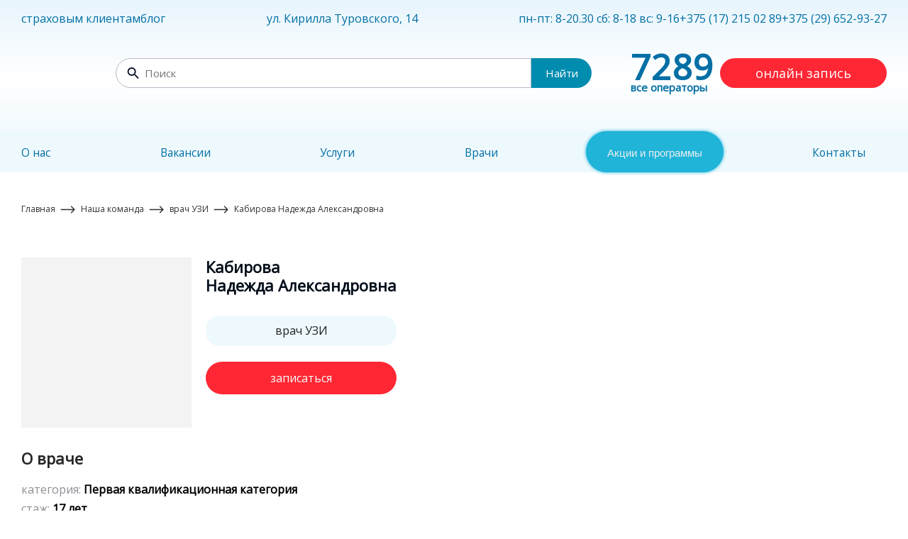

--- FILE ---
content_type: text/css
request_url: https://lighthouse.by/wp-content/themes/lighthouse-med/style.css?ver=1725809989
body_size: 29487
content:
/*
* Prefixed by https://autoprefixer.github.io
* PostCSS: v7.0.29,
* Autoprefixer: v9.7.6
* Browsers: last 4 version
*/

/*! normalize.css v8.0.1 | MIT License | github.com/necolas/normalize.css */

/* Document
   ========================================================================== */

/**
 * 1. Correct the line height in all browsers.
 * 2. Prevent adjustments of font size after orientation changes in iOS.
 */

html {
    line-height: 1.15;
    /* 1 */
    -webkit-text-size-adjust: 100%;
    /* 2 */
}

/* Sections
     ========================================================================== */

/**
   * Remove the margin in all browsers.
   */

body {
    margin: 0;
}

/**
   * Render the `main` element consistently in IE.
   */

main {
    display: block;
}

/**
   * Correct the font size and margin on `h1` elements within `section` and
   * `article` contexts in Chrome, Firefox, and Safari.
   */

h1 {
    font-size: 2em;
    margin-bottom: 34px;
}

/* Grouping content
     ========================================================================== */

/**
   * 1. Add the correct box sizing in Firefox.
   * 2. Show the overflow in Edge and IE.
   */

hr {
    -webkit-box-sizing: content-box;
    box-sizing: content-box;
    /* 1 */
    height: 0;
    /* 1 */
    overflow: visible;
    /* 2 */
}

/**
   * 1. Correct the inheritance and scaling of font size in all browsers.
   * 2. Correct the odd `em` font sizing in all browsers.
   */

pre {
    font-family: monospace, monospace;
    /* 1 */
    font-size: 1em;
    /* 2 */
}

/* Text-level semantics
     ========================================================================== */

/**
   * Remove the gray background on active links in IE 10.
   */

a {
    background-color: transparent;
}

a,
span {
    font-style: normal;
    line-height: 120%;
    color: #036FA5;
}

/**
   * 1. Remove the bottom border in Chrome 57-
   * 2. Add the correct text decoration in Chrome, Edge, IE, Opera, and Safari.
   */

abbr[title] {
    border-bottom: none;
    /* 1 */
    text-decoration: underline;
    /* 2 */
    -webkit-text-decoration: underline dotted;
    text-decoration: underline dotted;
    /* 2 */
}

/**
   * Add the correct font weight in Chrome, Edge, and Safari.
   */

b,
strong {
    font-weight: bolder;
}

/**
   * 1. Correct the inheritance and scaling of font size in all browsers.
   * 2. Correct the odd `em` font sizing in all browsers.
   */

code,
kbd,
samp {
    font-family: monospace, monospace;
    /* 1 */
    font-size: 1em;
    /* 2 */
}

/**
   * Add the correct font size in all browsers.
   */

small {
    font-size: 80%;
}

/**
   * Prevent `sub` and `sup` elements from affecting the line height in
   * all browsers.
   */

sub,
sup {
    font-size: 75%;
    line-height: 0;
    position: relative;
    vertical-align: baseline;
}

sub {
    bottom: -0.25em;
}

sup {
    top: -0.5em;
}

/* Embedded content
     ========================================================================== */

/**
   * Remove the border on images inside links in IE 10.
   */

img {
    border-style: none;
}

.post-card__image-wrap img {
    width: inherit;
}

/* Forms
     ========================================================================== */

/**
   * 1. Change the font styles in all browsers.
   * 2. Remove the margin in Firefox and Safari.
   */

button,
input,
optgroup,
select,
textarea {
    font-family: inherit;
    /* 1 */
    font-size: 100%;
    /* 1 */
    line-height: 1.15;
    /* 1 */
    margin: 0;
    /* 2 */
}

/**
   * Show the overflow in IE.
   * 1. Show the overflow in Edge.
   */

button,
input {
    /* 1 */
    overflow: visible;
}

/**
   * Remove the inheritance of text transform in Edge, Firefox, and IE.
   * 1. Remove the inheritance of text transform in Firefox.
   */

button,
select {
    /* 1 */
    text-transform: none;
}

/**
   * Correct the inability to style clickable types in iOS and Safari.
   */

button,
[type="button"],
[type="reset"],
[type="submit"] {
    -webkit-appearance: button;
}

/**
   * Remove the inner border and padding in Firefox.
   */

button::-moz-focus-inner,
[type="button"]::-moz-focus-inner,
[type="reset"]::-moz-focus-inner,
[type="submit"]::-moz-focus-inner {
    border-style: none;
    padding: 0;
}

/**
   * Restore the focus styles unset by the previous rule.
   */

button:-moz-focusring,
[type="button"]:-moz-focusring,
[type="reset"]:-moz-focusring,
[type="submit"]:-moz-focusring {
    outline: 1px dotted ButtonText;
}

/**
   * Correct the padding in Firefox.
   */

fieldset {
    padding: 0.35em 0.75em 0.625em;
}

/**
   * 1. Correct the text wrapping in Edge and IE.
   * 2. Correct the color inheritance from `fieldset` elements in IE.
   * 3. Remove the padding so developers are not caught out when they zero out
   *    `fieldset` elements in all browsers.
   */

legend {
    -webkit-box-sizing: border-box;
    box-sizing: border-box;
    /* 1 */
    color: inherit;
    /* 2 */
    display: table;
    /* 1 */
    max-width: 100%;
    /* 1 */
    padding: 0;
    /* 3 */
    white-space: normal;
    /* 1 */
}

/**
   * Add the correct vertical alignment in Chrome, Firefox, and Opera.
   */

progress {
    vertical-align: baseline;
}

/**
   * Remove the default vertical scrollbar in IE 10+.
   */

textarea {
    overflow: auto;
}

/**
   * 1. Add the correct box sizing in IE 10.
   * 2. Remove the padding in IE 10.
   */

[type="checkbox"],
[type="radio"] {
    -webkit-box-sizing: border-box;
    box-sizing: border-box;
    /* 1 */
    padding: 0;
    /* 2 */
}

/**
   * Correct the cursor style of increment and decrement buttons in Chrome.
   */

[type="number"]::-webkit-inner-spin-button,
[type="number"]::-webkit-outer-spin-button {
    height: auto;
}

/**
   * 1. Correct the odd appearance in Chrome and Safari.
   * 2. Correct the outline style in Safari.
   */

[type="search"] {
    -webkit-appearance: textfield;
    /* 1 */
    outline-offset: -2px;
    /* 2 */
}

/**
   * Remove the inner padding in Chrome and Safari on macOS.
   */

[type="search"]::-webkit-search-decoration {
    -webkit-appearance: none;
}

/**
   * 1. Correct the inability to style clickable types in iOS and Safari.
   * 2. Change font properties to `inherit` in Safari.
   */

::-webkit-file-upload-button {
    -webkit-appearance: button;
    /* 1 */
    font: inherit;
    /* 2 */
}

/* Interactive
     ========================================================================== */

/*
   * Add the correct display in Edge, IE 10+, and Firefox.
   */

details {
    display: block;
}

/*
   * Add the correct display in all browsers.
   */

summary {
    display: list-item;
}

/* Misc
     ========================================================================== */

/**
   * Add the correct display in IE 10+.
   */

template {
    display: none;
}

/**
   * Add the correct display in IE 10.
   */

[hidden] {
    display: none;
}



/* !!! Main styles !!! */

body {
    font-family: 'Open Sans', sans-serif;
    font-size: 16px;
    line-height: 1.4;

    background-color: #ffffff;
}



.visually-hidden:not(:focus):not(:active),
input[type="checkbox"].visually-hidden,
input[type="radio"].visually-hidden {
    position: absolute;

    width: 1px;
    height: 1px;
    margin: -1px;
    border: 0;
    padding: 0;

    white-space: nowrap;

    -webkit-clip-path: inset(100%);

    clip-path: inset(100%);
    clip: rect(0, 0, 0, 0);
    overflow: hidden;
}

.clearfix:after {
    content: "";
    display: table;
    clear: both;
}

.main-container {
    -webkit-box-sizing: border-box;
    box-sizing: border-box;

    width: 100%;
    max-width: 1240px;

    margin: 0 auto;
    padding-left: 10px;
    padding-right: 10px;
}

.block-title {
    font-weight: 600;
    margin-bottom: 35px;
    font-size: 34px;
}

@media(max-width: 1000px) {
    .block-title {
        font-size: 26px;
    }

    .site-footer {
        padding-top: 50px;
    }
}

@media(max-width: 800px) {
    .block-title {
        font-size: 24px;
    }
}

@media (max-width: 450px) {
    .block-title {
        font-size: 18px;
    }
}

@media (max-width: 1200px) {
    body {
        font-size: 14px;
    }
}

@media (max-width: 1024px) {
    body {
        font-size: 12px;
    }
}

/* !!! Main styles !!! */

/* main-button */

.main-button {
    display: inline-block;

    position: relative;

    padding: 12px 35px;

    text-decoration: none;
    text-align: center;
    font-size: 16px;
    font-weight: normal;
    line-height: 22px;

    border: none;
    border-radius: 3em;

    background: #FF2734;

    cursor: pointer;

    z-index: 1;

    outline: none;
}

.secondary-button {
    padding: 15px 70px;
    background: #fff;
    border: solid 1px #FF2733;
    border-radius: 3em;
    cursor: pointer;
    transition: all 0.2s;

}

.secondary-button:hover {
    background: #ff3f491a;
}

.secondary-button span {
    color: #FF2733;

}

.main-button span {
    color: #fff;
}

.main-button::after {
    content: "";

    position: absolute;

    top: 0;
    left: 0;

    width: 100%;
    height: 100%;

    border-radius: 3em;

    background: #dc2431;

    opacity: 0;

    z-index: 2;

    -webkit-transition: opacity 0.2s ease-out;

    -o-transition: opacity 0.2s ease-out;

    transition: opacity 0.2s ease-out;
}

.main-button:hover::after,
.main-button:focus::after {
    opacity: 1;
}

.main-button__text {
    position: relative;

    z-index: 3;
}

@media (max-width: 1300px) {
    .main-button {
        padding: 10px 50px;

        font-size: 18px;
    }
}

@media (max-width: 800px) {
    .main-button {
        padding: 7px 50px;

        font-size: 16px;
    }
}


@media (max-width: 450px) {
    .main-button {
        font-size: 14px;
    }
}

/* end main-button */

/* small-button */

.small-button {
    display: inline-block;

    position: relative;

    padding: 8px 10px;

    text-decoration: none;
    text-align: center;
    color: #007CAF;
    font-size: 15px;
    font-weight: 400;
    line-height: 23px;
    border: 1px solid;
}


.small-button__text {
    position: relative;
    text-decoration: none;
    z-index: 3;
}

/* end small-button */

/* site-header */
#mobileheader {
    background: linear-gradient(180deg, #E7F5FC 0%, rgba(255, 255, 255, 0) 46.15%, #E7F5FC 99.79%);
}

.site-header__navigation {
    background: #EEF9FD;
}

.site-header__wrapper {
    display: -webkit-box;
    display: -ms-flexbox;
    display: flex;
    flex-direction: column;
    -webkit-box-align: center;
    -ms-flex-align: center;
    padding-top: 15px;
    padding-bottom: 15px;
}

.site-header__top-site-bar {
    display: flex;
    gap: 82px;
    width: 100%;
    justify-content: space-between;
    align-items: center;
}

.site-header__page {
    display: flex;
    gap: 40px;
}

.site-header__info {
    display: flex;
    gap: 40px;
}

.site-header__logo-wrap {
    width: 15%;
    margin-right: 5%;
    padding: 10px
}

.site-header__menu-toggle-wrap {
    display: none;
}

.site-header__menu-toggle {
    display: -webkit-box;
    display: -ms-flexbox;
    display: flex;
    -webkit-box-orient: vertical;
    -webkit-box-direction: normal;
    -ms-flex-direction: column;
    flex-direction: column;
    -webkit-box-pack: justify;
    -ms-flex-pack: justify;
    justify-content: space-between;

    width: 16px;
    height: 14px;

    padding: 0;

    border: none;

    background-color: transparent;

    outline: none;

    cursor: pointer;
}

.site-header__menu-toggle-line {
    display: block;

    width: 100%;
    height: 2px;

    background-color: #343434;
}

.site-header__menu-toggle.site-header__menu-toggle--active .site-header__menu-toggle-line {
    background-color: #20B4D9
}

.site-heaer__logo-image {
    display: block;

    width: 100%;
    height: auto;
}

.site-header__contacts-wrap {
    display: -webkit-box;
    display: -ms-flexbox;
    display: flex;
    -webkit-box-pack: justify;
    -ms-flex-pack: justify;
    justify-content: space-between;
    -webkit-box-align: center;
    -ms-flex-align: center;
    align-items: center;

    /*width: 720px;*/
    width: 44%;

    /*margin-right: 165px;*/
    margin-right: 5%;

    line-height: 1.6;
}

.site-header__menu-wrap {
    width: 100%;
}

.site-header__mobile-schedule {
    display: none;
}



.site-header__text {
    margin: 0;
}

.site-header__text--bold {
    font-weight: bold;
}

.site-header__text--main-blue {
    color: #20B4D9;
}

.site-header__phone-link,
.site-header__insta-link {
    display: inline-block;

    position: relative;

    padding-left: 1.5em;

    text-decoration: none;
    color: inherit;
}

.site-header__phone-link::before,
.site-header__insta-link::before {
    content: "";

    position: absolute;
    left: 0;
    top: 5px;

    width: 1.1em;
    height: 1.1em;

    background-repeat: no-repeat;
    background-position: center;
    background-size: contain;
}

.site-header__phone-link::before {
    background-image: url(assets/img/phone-icon-small.svg);
}

.site-header__insta-link::before {
    background-image: url(assets/img/insta-icon-small.svg);
}

.site-header__call-us {
    display: -webkit-box;
    display: -ms-flexbox;
    display: flex;
    -webkit-box-align: center;
    -ms-flex-align: center;
    align-items: center;

    width: 100%;
}

.site-header__all-contact {
    display: flex;
    width: 100%;
    justify-content: space-between;
    gap: 90px;
    align-items: center;

}

.site-header__call-main-link {
    display: flex;
    flex-direction: column;
    position: relative;

    padding-top: 10px;
    padding-bottom: 10px;
    padding-left: 1.1em;
    padding-right: 10px;

    text-decoration: none;
    font-style: normal;
    font-weight: 700;
    font-size: 50px;
    line-height: 120%;
}

.site-header__search {
    flex:1;
}
.form-search input {
    border: 1px solid #B7B8C5;
    border-radius: 30px;
    font-weight: 400;
    font-size: 15px !important;
    line-height: 20px !important;
    color: #000;
    padding: 0 40px;
    height: 42px;
    background: url("./assets/img/search_icon.png") no-repeat 15px 50%, #fff;
    width: 100%;
    border-top-right-radius: 0;
    border-bottom-right-radius: 0;
}

.form-search {
    display: flex;
    align-items: center;
    justify-content: space-between;
    position: relative;
}
.btn-search {
    position: relative;
    font-size: 0;
    white-space: nowrap;
}
.btn-submit {
    background: #008CAF;
    border-radius: 0px 30px 30px 0px;
    height: 42px;
    align-items: center;
    border: none;
    outline: none !important;
    font-weight: 500;
    font-size: 15px;
    line-height: 20px;
    text-align: center;
    color: #FFFFFF;
    text-shadow: none;
    width: 85px;
    cursor:pointer;
}
.search-mobile {
    display:none;
}




.site-header__nav-close-mobile {
    display: none;
}

.site-header__main-wrap-mobile {
    display: none;
}

.site-header__nav-container {
    display: -webkit-box;
    display: -ms-flexbox;
    display: flex;
    -webkit-box-align: center;
    -ms-flex-align: center;
    align-items: center;
}

.site-header__menu-list {
    display: -webkit-box;
    display: -ms-flexbox;
    display: flex;
    -ms-flex-wrap: wrap;
    flex-wrap: wrap;

    margin: 0;
    padding: 0;
   /* text-transform: uppercase;*/
    justify-content: space-between;
    list-style: none;
}

.site-header__menu-list>li.menu-item {
    padding: 15px 30px;
}

.site-header__menu-list li {
    font-size: 20px;
    font-weight: 400;

}

.site-header__menu-list li ul li {
    font-size: 16px;
    font-weight: 400;
    padding: 5px 0;
}

.site-header__menu-list>li.menu-item a {
    display: inline-block;

    text-decoration: none;

    -webkit-transition: all 0.2s ease;

    -o-transition: all 0.2s ease;

    transition: all 0.2s ease;
}

.site-header__menu-list>li.menu-item:first-child {
    padding-left: 0;
}

.site-header__menu-list>li.menu-item a:hover,
.site-header__menu-list>li.menu-item a:focus {
    color: #20B4D9;
}

.site-header__menu-list>li.menu-item.current-menu-item a {
    color: #036FA5;
}

.site-header__menu-list>li.menu-item.current-page-ancestor a {
    color: #036FA5;
}

li {
    list-style-type: none;
}

@media (max-width: 1700px) {
    .site-header__menu-list>li.menu-item a {
        font-size: 1.2vw;
    }
}

.prices-has-submenu {
    position: relative;
}

/*.prices-has-submenu:hover > .site-header__dropdown-prices-list {
    display: block;
}*/

.site-header__dropdown-menu-prices {
    display: none;
}

.site-header__dropdown-prices-list {
    list-style: none;

    display: none;

    position: absolute;

    min-width: 200px;

    margin: 0;
    padding: 0;

    background-color: #FAFAFA;

    z-index: 10000;
}

.site-header .site-header__dropdown-prices-list {
    top: 100%;
    left: -10px;
}

.site-footer .site-header__dropdown-prices-list {
    top: auto;
    bottom: 100%;
    left: -30px;
}



.site-header__menu-list>li.menu-item.prices-has-submenu a:hover {
    color: #20B4D9;
}

.site-header__menu-list>li.menu-item.prices-has-submenu a.rices-has-submenu__link--active {
    color: #20B4D9;
}

.prices-has-submenu>.site-header__dropdown-prices-list {
    display: block;

    opacity: 0;

    visibility: hidden;

    -webkit-transition: all 0.2s ease;

    -o-transition: all 0.2s ease;

    transition: all 0.2s ease;
}

.prices-has-submenu>.site-header__dropdown-prices-list.site-header__dropdown-prices-list--active {
    opacity: 1;

    visibility: visible;
}

.site-header__dropdown-prices-list .site-header__dropdown-prices-item a.site-header__dropdown-prices-link {
    display: block;

    padding: 5px 30px;

    text-decoration: none;
    color: #343434;
    font-weight: normal;
    font-size: 14px;

    border-bottom: 2px solid #ffffff;
}

.site-header__dropdown-prices-list .site-header__dropdown-prices-item:last-child a.site-header__dropdown-prices-link {
    border: none;
}

.site-header__dropdown-prices-list .site-header__dropdown-prices-item a.site-header__dropdown-prices-link:hover {
    color: #343434;

    background-color: #E1F0F6;
}

.site-header__order-button-wrap {
    margin-left: 30px;
}

.site-header__order-button-wrap .main-button {
    padding: 6px 20px;

    font-size: 16px;
}

.site-header__order-button-mobile {
    display: none;

    width: 240px;
    padding: 15px 40px;
    margin: 0 auto;
    position: fixed;
    bottom: 0;
    left: 0;
    right: 0;
    border: 0;
    margin-bottom: 10px;
    text-decoration: none;
    color: #ffffff;
    font-size: 16px;
    font-weight: 600;
    text-align: center;

    border-radius: 24px;
    background-color: #FF2734;

    z-index: 11111;
}

@media (max-width: 1300px) {
    .site-header__wrapper {
        -webkit-box-pack: justify;
        -ms-flex-pack: justify;
        justify-content: space-between;
    }

    .site-header__logo-wrap {
        width: 12%;

        margin-right: 0;
    }

    .site-header__contacts-wrap {
        width: 50%;

        margin-right: 0;
    }


    .site-header__call-main-link {
        font-size: 50px;
    }
}

@media (max-width: 1200px) {
    .site-header__call-main-link::before {
        top: 21px;
    }

    .archive-specialist-main .team-specialists__item {
        width: 30% !important;
    }

    .drop_header {
        display: none !important;
    }
}

@media (max-width: 767px) {






    .site-header__search #searchform {
        position: absolute;
        -webkit-animation: slide 0.5s forwards;
        -webkit-animation-delay: 2s;
        animation: slide 0.5s forwards;
        animation-delay: 2s;
        bottom:-42px;
        left: 0;
        width:100%;
        opacity:0;
        z-index:99;
        transition:opacity .5s ease-in;*
            -webkit-transition: opacity 1s  ease-in;
            -moz-transition: opacity 1s  ease-in;
                -o-transition: opacity 1s  ease-in;
    }


    
        .site-header__search #searchform.active {
        opacity:1;
        }




    .search-mobile {
        display:block;
        cursor: pointer;
    }
    .search-mobile img {
        width:30px;
    }
    #searchform {
    }

    .site-header {
        position: relative;

        top: 0;

        transition: top 0.5s;

        background-color: #ffffff;
    }

    .site-header.site-header--sticky {
        position: fixed;

        top: 0;

        width: 100%;
        left: 0;
        z-index: 9000;

        /*box-shadow: 0 4px 10px rgba(32, 180, 217, 0.5);*/
    }

    .site-header__wrapper {
        padding-top: 2px;
        padding-bottom: 2px;
    }

    .site-header__logo-wrap {
        /* display: none;*/
    }

    .site-header__menu-toggle-wrap {
        display: -webkit-box;
        display: -ms-flexbox;
        display: flex;
    }


    .site-header__contacts-wrap {
        width: 52%;
    }



    .site-header__call-main-link {
        padding: 0;
    }

    .site-header__call-main-link::before {
        display: none;
    }

    .site-header__call-us-wrap--text {
        display: none;
    }

    .site-header__navigation {
        display: block;

    }

    .site-header__order-button-wrap {
        display: none;
    }

    .site-header__nav-container {
        padding: 0;
    }

    .site-header__navigation {
        display: none;

        opacity: 0;

        visibility: hidden;

        position: absolute;
        top: 110%;
        left: 0;

        background-color: #ffffff;

        -webkit-box-shadow: 0 4px 10px rgba(32, 180, 217, 0.5);

        box-shadow: 0 4px 10px rgba(32, 180, 217, 0.5);

        z-index: 11001;

        -webkit-transition: all 0.2s ease;

        -o-transition: all 0.2s ease;

        transition: opacity 0.2s ease;
    }

    .site-header__navigation.site-header__navigation--mobile {
        display: block;

        width: 75%;

        opacity: 1;

        visibility: visible;

        top: 100%;
    }

    .site-header__nav-close-mobile {
        display: block;

        position: absolute;
        top: 0;
        right: 0;

        width: 40px;
        height: 40px;

        padding: 0;

        border: none;
        border-radius: 50%;

        background-color: transparent;

        outline: none;

        cursor: pointer;

        z-index: 100;

        display: -webkit-box;

        display: -ms-flexbox;

        display: flex;
        -webkit-box-pack: center;
        -ms-flex-pack: center;
        justify-content: center;
        -webkit-box-align: center;
        -ms-flex-align: center;
        align-items: center;

        -webkit-transition: all 0.2s ease;

        -o-transition: all 0.2s ease;

        transition: all 0.2s ease;
    }

    .site-header__nav-close-mobile:hover,
    .site-header__nav-close-mobile:focus {
        background-color: #20B4D9;
    }

    .site-header__nav-close-mobile::before {
        content: "";

        display: block;

        width: 15px;
        height: 15px;

        background-image: url(assets/img/close-button-burger.svg);
        background-repeat: no-repeat;
        background-size: 100%;
    }

    .site-header__main-wrap-mobile {
        display: block;
    }

    .site-header__main-link-mobile {
        display: block;

        padding: 8px 40px;

        text-decoration: none;
        font-size: 16px;
        color: #343434;
    }

    .site-header__menu-list {
        display: block;
    }

    .site-header__menu-list>li.menu-item {
        padding: 0;
    }

    .site-header__menu-list>li.menu-item a {
        display: block;

        min-width: 100px;

        padding: 8px 40px;

        font-size: 16px;
        color: #343434;
    }

    .site-header__order-button-mobile {
        display: block;
    }
}

@media (max-width: 600px) {
    .site-header.site-header--sticky-admin-bar {
        top: 0 !important;
    }

    .site-header__contacts-wrap {
        width: 55%;
    }

    .site-header__address {
        display: none;
    }

    .site-header__schedule {
        display: none;
    }

    .site-header__mobile-schedule {
        display: block;

        color: #20B4D9;
        font-size: 14px;
        font-weight: bold;
    }
}

@media (max-width: 450px) {
    .site-header__contacts-wrap {
        width: auto;
    }

    .site-header__mobile-schedule {
        line-height: 1.2;
    }

    .site-header__contacts {
        display: none;
    }
}

/* end site-header */

/* page-title */
.site-footer-payment-mobile {
    display: none;
}

.page-title {
    font-style: normal;
    font-weight: 600;
    font-size: 34px;
    line-height: 120%;
    color: #036FA5;
}

.site-footer__icon-inst {
    display: none;
}

.e-gallery-container {
    height: 100%;
    --aspect-ratio: 140.25% !important;
}

.dropdown>.menu_back {
    display: none !important;
}

.reviews-block__item-image-wrap img {
    margin-right: 5px;
}

.main-cont__price-block {
    display: flex;
    align-items: center;
}

.page-title-pre {
    font-style: normal;
    font-weight: 600;
    font-size: 34px;
    line-height: 120%;
    color: #036FA5;
    margin-bottom: 0;
}

.main-cont__price-block-title {
    padding-left: 10px;
}

@media (max-width: 800px) {
    .main-container {
        padding: 0 20px;
    }

    .price-block-price-more {
        margin-top: 10px;
        align-items: flex-start;

    }
    .price-block-title {
        font-weight: 400;
        font-size: 16px;
        line-height: 140%;
    }

    .price-block-content {
        display: block !important;
    }

    .margin-bot-size .page-title {
        font-size: 18px;
    }

    .price-block-price-more {
        justify-content: end;
    }

    .page-title {
        margin-top: 32px;
    }

    .site-footer__desctiption {
        font-size: 14px;
    }

    .site-footer__contacts-link,
    .site-footer__icon-inst {
        font-size: 14px;
    }

    .site-footer__contacts-wrap .time-work {
        margin-bottom: 40px !important;
    }

    .site-footer__desctiption #footer-text-2 {
        margin-bottom: 50px;
    }

/*    .site-footer__contacts-wrap .map-font {
        margin-bottom: 30px;
    }*/

    .mail-pad {
        padding-bottom: 35px !important;
    }

    .site-footer-payment-mobile {
        margin-top: 35px;
    }

    .site-footer__copiration-item img {
        padding-right: 5px;
    }

    .site-footer {
        padding-top: 50px;
    }

    #mobileheader {
        background: none;
    }

    .not-found-page__content {
        padding-top: 50px !important;
        padding-bottom: 170px !important;
    }

    .not-found-page__title {
        margin-bottom: 50px !important;
    }

    .site-footer__logo-wrap {
        margin-bottom: 50px;
    }

    .single-service__page-title.page-title {
        display: none;
    }

    .not-found-page__img {
        text-align: center;
    }

    .site-footer-payment {
        display: none;
    }

    .site-footer-payment-mobile {
        display: block;
    }

    .not-found-page__img img {
        width: 70%;
    }

    .site-footer__icon-item {
        display: none;
    }

    .site-footer__icon-inst {
        display: block;
        margin-top: 15px;
    }

    .site-footer__contacts-icon-inst {
        display: inline-block;
        position: absolute;
        top: 32px;
        left: 0;
        padding-right: 10px;
        width: 1.3em;
        height: 1.3em;
        background-repeat: no-repeat;
        background-size: contain;
        background-position: center;
    }
}

/* end page-title */

/* breadcrumbs */

.breadcrumbs {
    margin-top: 44px;
    margin-bottom: 60px;
    font-size: 12px;
    font-family: 'Open Sans';
}

.breadcrumbs a,
.breadcrumbs span {
    text-decoration: none;
    color: #313131;
}

.breadcrumbs .kb_title {
    color: #343434;
}

@media(max-width: 800px) {
    .breadcrumbs {
        display: none;
    }
}

/* end breadcrumbs */

/* site-main */
h2 {
    color: #036FA5
}

.service-block .elementor-widget-image-box.elementor-vertical-align-top .elementor-image-box-wrapper {
    display: flex;
    align-items: center;
}

.reviews-block__review-date {
    color: #8C8F94;
    font-size: 16px;
}



.promotions .post-card__main {
    display: none;
}

.archive-promotions-main__wrapper {
    padding-bottom: 30vw;

    background-image: url(assets/img/main-bg-bottom.svg);
    background-position: 50% 100%;
    background-repeat: no-repeat;
    background-size: 100%;
}










.site-main.no-bg {
    background-image: none;
}

.main-chekin {
    margin-top: 40px;
    display: flex;
    justify-content: center;
    text-decoration: underline !important;
}

.main-chekin-1 {
    text-decoration: underline !important;
}

.main-bottom-click a span {
    color: #FF2733;
}

/* .home .site-main {
    background:
        url(assets/img/advantages-bg.png) 50% 30%,
        url(assets/img/equipment-bg.png) 50% 75%,
        url(assets/img/contacts-block-bg.png) 50% 100%;
    background-repeat: no-repeat;
    background-size: 100%
} */


.site-main__item {
    margin-bottom: 60px;
}

.site-main__item:last-child {
    margin-bottom: 0;
}

.single-specialist-main .spacialist-page {
    margin-top: 90px;
}

.single-specialist-main .spacialist-page h3,
.single-specialist-main .spational h2 {
    font-size: 22px;
}

.single-specialist-main .page-rev__slider {
    margin-bottom: 0;
}

.team-specialists__block-content {
    display: flex;
    flex-wrap: wrap;
}

.team-specialists__title-h {
    font-size: 22px;
    font-style: normal;
    font-weight: 600;
    line-height: 140%;
    margin-top: 30px;
}

.service-content-banner__text {
    margin-top: 39px;
    font-style: normal;
    font-weight: 400;
    font-size: 16px;
    line-height: 140%;
}
.service-content-banner__text ul li{
    list-style-type: disc;
}
.service-content-banner__text ul{
    margin-left: 2em;
}
.team-specialists__block-prices {
    display: flex;
    padding: 70px 0;
    margin-bottom: 67px;
    width: 1220px;
    margin: 0 auto;

}

.background-cont {
    background-color: #EBF7FD;

}

.team-specialists__block-pr-title {
    font-family: 'Open Sans';
    font-weight: 600;
    font-size: 28px;
    line-height: 120%;
    color: #036FA5;
}

.team-specialists__block-pr-color {
    color: #000;
    font-size: 24px;
}

.team-specialists__block-pr-color span {
    margin-bottom: 10px;
}

@media(max-width: 800px) {
    .single-service-main {
        background: none;
    }

    .cont-bg-size,
    .team-block-service {
        padding: 0 20px;
    }

    .single-service-main__wrapper {
        background: none;
    }

    .archive-specialist-main {
        background: none;
    }

    .archive-specialist-main__wrapper {
        background: none;
    }

    .archive-equipment-main {
        background: none;
    }

    .archive-equipment-main__wrapper {
        background: none;
    }

    .archive-promotions-main {
        background: none;
    }

    .archive-promotions-main__wrapper {

        padding-bottom: 50px;

        background: none;
    }

    .single-equipment-main {
        background: none;
    }

    .single-equipment-main__wrapper {
        background: none;
    }

    .single-specialist-main {
        background: none;
    }

    .single-specialist-main__wrapper {
        padding-bottom: 50px;

        background: none;
    }

    .single-page-main {
        background: none;
    }

    .single-page-main__wrapper {
        padding-bottom: 60px;

        background: none;
    }

    /* .site-wrapper::after {
        content: "";

        display: block;

        height: 28vw;

        margin-bottom: 50px;

        background-image: url(assets/img/main-bg-mobile.png);
        background-position: 50% 100%;
        background-repeat: no-repeat;
        background-size: 100%;
    }*/

    .home .site-main {
        background: none;
    }
}

@media(max-width: 450px) {
    .site-main__item {
        margin-bottom: 7px;
    }
}

/* end site-main */

/* main-slider */


.pos-404 {
    display: flex;
    justify-content: center;
    flex-direction: column;
    align-items: center;
}

.main-slider__item {
    position: relative;

    width: 100%;
    height: 37vw;

    background-repeat: no-repeat;
    background-position: center;
    background-size: cover;

    outline: none;
}

.main-slider__video-bg {
    position: absolute;
    top: 0;
    bottom: 0;
    left: 0;
    right: 0;

    width: 100%;
    height: 100%;

    object-fit: cover;
}

.main-slider__item-wrap {
    position: absolute;
    top: 0;
    bottom: 0;
    left: 0;
    right: 0;

    width: 100%;
    height: 100%;

    display: -webkit-box;

    display: -ms-flexbox;

    display: flex;
    -webkit-box-orient: vertical;
    -webkit-box-direction: normal;
    -ms-flex-direction: column;
    flex-direction: column;
    -webkit-box-pack: center;
    -ms-flex-pack: center;
    justify-content: center;

    background-color: rgba(148, 214, 240, 0.5);
}

.post-card__button-wrap {
    display: none;
}

.specialist-single__block {}

.specialist-single__block-colum {
    display: flex;
    width: 50%;
    padding: 15px;
}

.specialist-single__block h2 {
    margin-bottom:30px;
}
.spec__doctor{
    display: -webkit-box;
    display: -ms-flexbox;
    display: flex;
    -ms-flex-wrap: wrap;
    flex-wrap: wrap;
    justify-content: space-between;
}


.specialist-single__block h1 {
    font-style: normal;
    font-weight: 600;
    font-size: 22px;
    line-height: 140%;
    color: #036FA5;
}
.single-specialist-main .reviews-popup__content-inner{
    width: 46%;
}
.specialist-single__block-colum-2 p {
    color: #8C8F94;
    font-weight: 400;
    font-size: 14px;
}

.specialist-single__block-colum-2 p strong {
    color: #252525;
    font-style: normal;
    font-weight: 600;
    font-size: 14px;
}

.specialist-single__block-colum-2 a {
    padding: 15px 30px;
    border: solid 2px #FF2733;
    color: #FF2733;
    background: #fff;
    border-radius: 30px;
    font-style: normal;
    font-weight: 400;
    font-size: 16px;
    line-height: 22px;
    transition: all .2s;
    margin-top: 32px;
    display: block;
    width: fit-content;
}

.specialist-single__block-colum-2 a:hover {
    background: #FF2733;
    color: #fff;
}

.blog-cards__post-card .post-card__title {
    font-weight: 600;
    font-size: 16px;
    line-height: 120%;
}

.main-slider__item-content {
    -webkit-box-sizing: border-box;
    box-sizing: border-box;

    padding-left: 40px;
    padding-right: 40px;

    text-align: center;
}

.main-slider__item-title {
    margin: 0;
    margin-bottom: 20px;

    color: #343434;
    font-weight: bold;
    font-size: 3em;
}

.main-slider__item-description {
    width: 824px;

    margin: 0 auto;

    font-size: 1.5em;
    line-height: 31px;
}

.main-slider__button-wrap {
    margin-top: 4.2%;
}

.main-slider__button {
    -webkit-box-shadow: 0px 0px 20px rgba(255, 255, 255, 0.5);
    box-shadow: 0px 0px 20px rgba(255, 255, 255, 0.5);
}

.main-slider__container .slick-dots {
    position: absolute;

    bottom: 4vw;
}

.main-slider__container.slick-dotted.slick-slider {
    margin-bottom: 0;
}

.main-slider__container .slick-dots li button:before {
    -webkit-box-sizing: border-box;
    box-sizing: border-box;

    content: "";

    display: block;

    width: 20px;
    height: 20px;

    border: 2px solid #FCFCFC;
    border-radius: 50%;

    opacity: 1;
}

.main-slider__container .slick-dots li.slick-active button:before {
    background-color: #FCFCFC;
}

@media (max-width: 1200px) {
    .main-slider__item-title {
        font-size: 2em;
    }

    .main-slider__item-description {
        width: 600px;

        line-height: 1.4;
    }

    .main-slider__button-wrap {
        margin-top: 30px;
    }

    .main-slider__container .slick-dots {
        bottom: 20px;
    }

    .main-slider .slick-dots li button {
        width: 15px;
        height: 15px;
    }

    .main-slider__container .slick-dots li button:before {
        width: 15px;
        height: 15px;
    }
}

@media (max-width: 800px) {
    .main-slider__item-description {
        width: 100%;

        font-size: 14px;
    }

    .main-slider__button-wrap {
        display: none;
    }

    .main-slider__container .slick-dots {
        display: none !important;
    }

    .main-slider__container .slick-dots {
        bottom: 10px;
    }
}

@media (max-width: 600px) {
    .main-slider__item-content {
        padding-left: 20px;
        padding-right: 20px;
    }

    .main-slider__item-title {
        margin: 0;
    }

    .main-slider__item-title-small {
        display: block;

        font-weight: normal;
        font-size: 22px;
    }

    .main-slider__item-title-big {
        display: block;

        font-size: 32px;
    }

    .main-slider__item-description {
        display: none;
    }

    .main-slider__container .slick-dots {
        bottom: 0;
    }

    .main-slider .slick-dots li button {
        width: 10px;
        height: 10px;
    }

    .main-slider__container .slick-dots li button:before {
        width: 10px;
        height: 10px;
    }
}

@media (max-width: 450px) {
    .main-slider__item-title-small {
        display: block;

        font-weight: normal;
        font-size: 14px;
    }

    .main-slider__item-title-big {
        display: block;

        font-size: 24px;
    }
}

/* end main-slider */





/* services-block */
.shortcode-servise {
    height: 233px;
    overflow: hidden;
    padding: 10px 0;
}

.services-block__title {
    margin-bottom: 30px;

    color: #343434;
}

.services-block__list {
    list-style: none;

    margin: 0;
    padding: 0;

    display: -webkit-box;

    display: -ms-flexbox;

    display: flex;
    -ms-flex-wrap: wrap;
    flex-wrap: wrap;
    -webkit-box-pack: justify;
    -ms-flex-pack: justify;
    justify-content: space-between;
}

.services-block__item {
    width: 49.23%;

    margin-bottom: 2%;
}

.services-block__item:nth-child(3),
.services-block__item:nth-child(4) {}

.services-block__button-wrap {
    margin-top: 40px;

    text-align: center;
}

@media(max-width: 800px) {
    .services-block {
        margin-bottom: 20px;
    }

    .sevice-card__size-img {
        width: 56px;
    }

    .services-block__title {
        margin-bottom: 20px;
    }

    .services-block__container {
        padding-left: 0;
        padding-right: 0;
    }

    .services-block__title {
        padding-left: 20px;
        padding-right: 20px;
    }

    .services-block__list {
        display: block;

        margin-bottom: 20px;
    }

    .services-block__item {
        width: 100%;

        margin-bottom: 5;
    }

    .services-block__item:nth-child(3) {
        margin-bottom: 5px;
    }
}

@media(max-width: 450px) {
    .services-block__title {
        margin-bottom: 16px;
    }

    .services__item {
        width: 100% !important;
    }
}

/* end services-block */

/* service-card */

.service-card {
    position: relative;

    overflow: hidden;

    border-radius: 10px;

    -webkit-transition: all 0.2s ease;

    -o-transition: all 0.2s ease;

    transition: all 0.2s ease;
}

.service-card:hover {
    -webkit-box-shadow: 0px 0px 4px rgba(255, 255, 255, 0.25), 0px 0px 20px #00c1f16b;
    box-shadow: 0px 0px 4px rgba(255, 255, 255, 0.25), 0px 0px 20px #00c1f16b;
}

.service-card__item-bg {
    position: absolute;

    width: 100%;
    height: 100%;

    opacity: 0.8;

    background-repeat: no-repeat;
    background-position: center;
    background-size: cover;

    z-index: 10;

    -webkit-transition: all 0.2s ease;

    -o-transition: all 0.2s ease;

    transition: all 0.2s ease;
}

.service-card:hover .service-card__item-bg {
    opacity: 1;

    -webkit-transform: scale(1.2);

    -ms-transform: scale(1.2);

    transform: scale(1.2);
}

.content-banner__content h3 {
    font-style: normal;
    font-weight: 600;
    font-size: 18px;
    line-height: 140%;
    color: #036FA5;
    margin-bottom: 15px;
    margin-top: 40px;

}

.price-block-content {
    display: flex;
    justify-content: space-between;
    align-items: center;
}

.page-price-container__back-button {
    margin-bottom: 200px;
}

.post-price-block__back-button span svg {
    -moz-transform: rotate(180deg);
    /* Для Firefox */
    -ms-transform: rotate(180deg);
    /* Для IE */
    -webkit-transform: rotate(180deg);
    /* Для Safari, Chrome, iOS */
    -o-transform: rotate(180deg);
    /* Для Opera */
    transform: rotate(180deg);
}

.red-banner {
    padding: 30px 42px 30px 42px;
    background: #FFF0EB;
    border-radius: 10px;
}

.price-block:nth-child(2n+1),
.zebra-list ul li:nth-child(2n+1) {
    padding: 13px 29px;
    background-color: #EEF9FD;
    border-radius: 20px;
    margin-top: 18px;
    margin-bottom: 18px;
}

.price-block:nth-child(2n),
.zebra-list ul li:nth-child(2n) {
    padding: 13px 29px;
}
.zebra-list ul li{
    list-style-type: none;
}
.zebra-list ul{
    margin-left: 0;
}

.margin-bot-size .content-banner__child-services h3 {
    margin-top: 40px;
}

.content-banner__child-services {
    margin-bottom: 60px;
}

.spetionl-block ul li:nth-child(2n) {
    padding: 13px 29px;

}

.price-block-title {
    color: #000;
}

.price-block-price-more {
    display: flex;
}

.price-block-price-more a {
    font-style: italic;
    font-weight: 600;
    font-size: 18px;
    line-height: 140%;
    color: #036FA5;
    text-decoration-line: underline;
}

.price-block-price-more span {
    margin-right: 34px;
    font-style: normal;
    font-weight: 700;
    font-size: 20px;
    line-height: 140%;
    width: max-content;
}

.content-banner__child-title {
    font-style: normal;
    font-weight: 600;
    font-size: 22px;
    line-height: 140%;
    color: #036FA5;
    margin-top: 45px;
}

.price-block h3 {
    color: #036FA5;
    font-style: normal;
    font-weight: 600;
    font-size: 22px;
    line-height: 120%;
}

.service-card__item-bg::after {
    content: "";

    display: block;

    width: 100%;
    height: 100%;

    background-color: rgba(148, 214, 240, 0.5);
}

.service-card__content {
    -webkit-box-sizing: border-box;
    box-sizing: border-box;
    display: flex;
    align-items: center;
    height: 100%;
    padding: 20px 0 20px 20px;
}

.service-card__wrapper {
    -webkit-box-sizing: border-box;
    box-sizing: border-box;

    position: relative;

    width: 80%;

    display: -webkit-box;

    display: -ms-flexbox;

    display: flex;




    z-index: 1000;

    -webkit-transition: all 0.2s ease;

    -o-transition: all 0.2s ease;

    transition: all 0.2s ease;
}

.service-card__wrapper::before {
    content: "";

    position: absolute;
    top: 0;
    left: 0;

    width: 100%;
    height: 100%;

    background: -webkit-gradient(linear, left top, right top, from(rgba(255, 255, 255, 0.8)), color-stop(99.5%, rgba(255, 255, 255, 0)));

    background: -o-linear-gradient(left, rgba(255, 255, 255, 0.8) 0%, rgba(255, 255, 255, 0) 99.5%);

    background: linear-gradient(90deg, rgba(255, 255, 255, 0.8) 0%, rgba(255, 255, 255, 0) 99.5%);

    opacity: 1;

    z-index: 1;

    -webkit-transition: all 0.2s ease;

    -o-transition: all 0.2s ease;

    transition: all 0.2s ease;
}

.service-card__wrapper::after {
    content: "";

    position: absolute;
    top: 0;
    left: 0;

    width: 100%;
    height: 100%;

    background: -webkit-gradient(linear, left top, right top, color-stop(32.13%, #FFFFFF), color-stop(99.5%, rgba(255, 255, 255, 0)));

    background: -o-linear-gradient(left, #FFFFFF 32.13%, rgba(255, 255, 255, 0) 99.5%);

    background: linear-gradient(90deg, #FFFFFF 32.13%, rgba(255, 255, 255, 0) 99.5%);

    opacity: 0;

    z-index: 2;

    -webkit-transition: all 0.2s ease;

    -o-transition: all 0.2s ease;

    transition: all 0.2s ease;
}

.service-card:hover .service-card__wrapper::before {
    opacity: 0;
}

.service-card:hover .service-card__wrapper::after {
    opacity: 1;
}

.service-card__wrapper-inner {
    display: -webkit-box;
    display: -ms-flexbox;
    display: flex;
    align-items: center;
    -webkit-box-orient: vertical;
    -webkit-box-direction: normal;
    -ms-flex-direction: column;

    z-index: 3;
}

.sevice-card__size-img {
    display: flex;
    align-items: center;
    justify-content: center;
}

.sevice-card__size-img img {
    width: inherit;
}

.service-card__title {
    margin: 0;
    padding-left: 10px;
    font-family: 'Open Sans';
    font-style: normal;
    font-weight: 600;
    font-size: 22px;
    line-height: 120%;
    color: #007CAF;
}

.service-card__description {
    margin: 0;
    margin-bottom: 60px;

    font-size: 18px;
}

.services .service-card__description {
    font-size: 16px;
}

/*.service-card:hover .service-card__description {
    font-weight: bold;
}*/

.service-card__button-wrap {
    margin-top: auto;
}

.service-card__more-link {
    display: inline-block;

    position: relative;

    padding: 8px 20px;

    text-decoration: none;
    text-align: center;
    color: #ffffff;
    font-size: 18px;
    font-weight: bold;
    line-height: 23px;

    border: none;
    border-radius: 3em;

    background: #4ECDC4;

    z-index: 1;
}

.service-card__more-link::after {
    content: "";

    position: absolute;

    top: 0;
    left: 0;

    width: 100%;
    height: 100%;

    border-radius: 3em;

    background: -webkit-gradient(linear, left top, left bottom, from(#4ECDC4), to(#20B4D9));

    background: -o-linear-gradient(top, #4ECDC4 0%, #20B4D9 100%);

    background: linear-gradient(180deg, #4ECDC4 0%, #20B4D9 100%);

    opacity: 0;

    z-index: 2;

    -webkit-transition: opacity 0.2s ease-out;

    -o-transition: opacity 0.2s ease-out;

    transition: opacity 0.2s ease-out;
}

.service-card__more-link:hover::after,
.service-card__more-link:focus::after {
    opacity: 1;
}

.service-card__link-text {
    position: relative;

    z-index: 3;
}

.service-card__link-mobile {
    -webkit-box-sizing: border-box;
    box-sizing: border-box;

    display: block;

    padding: 10px 40px;

    text-decoration: none;
    font-size: 16px;
    color: #343434;

    -webkit-box-shadow: 0px 0px 4px rgba(0, 0, 0, 0.12);

    box-shadow: 0px 0px 4px rgba(0, 0, 0, 0.12);
}

.service-card__link-mobile:hover,
.service-card__link-mobile:focus {
    color: #20B4D9;

    -webkit-box-shadow: (0px 2px 5px rgba(0, 0, 0, 0.1));

    box-shadow: (0px 2px 5px rgba(0, 0, 0, 0.1));
}

@media(max-width: 800px) {


    .service-card__description {
        margin-bottom: 10px;

        font-size: 14px;
    }

    .service-card__more-link {
        padding: 0;
        padding-right: 10px;

        color: #20B4D9;
        font-size: 14px;
        line-height: 1;

        border-radius: 0;

        background-color: transparent;
    }

    .service-card__more-link::before {
        content: ">";

        position: absolute;
        right: 0;
        top: 1px;
    }

    .service-card__more-link::after {
        display: none;
    }
}

@media(max-width: 450px) {
    .service-card__content {
        padding-top: 8px;
        padding-bottom: 8px;
    }

    .service-card__wrapper {
        padding-top: 8px;
        padding-bottom: 8px;

        font-size: 14px;
    }

    .service-card__title {
        margin-bottom: 9px;

        font-size: 14px;
    }
}

/* end service-card */

/* about-block */

.about-block__title {
    margin-bottom: 30px;
}

.about-block__wrapper {
    display: -webkit-box;
    display: -ms-flexbox;
    display: flex;
    -webkit-box-pack: justify;
    -ms-flex-pack: justify;
    justify-content: space-between;
}

.about-block__wrapper-inner {
    width: 37%;
}

.about-block__slider-nav {
    display: block;

    position: absolute;
    top: calc(50% - 22.5px);

    width: 45px;
    height: 45px;

    border: none;
    border-radius: 50%;

    background-color: #96D1E0;

    outline: none;

    cursor: pointer;

    z-index: 100;

    display: -webkit-box;

    display: -ms-flexbox;

    display: flex;
    -webkit-box-pack: center;
    -ms-flex-pack: center;
    justify-content: center;
    -webkit-box-align: center;
    -ms-flex-align: center;
    align-items: center;

    -webkit-transition: all 0.2s ease;

    -o-transition: all 0.2s ease;

    transition: all 0.2s ease;
}

.about-block__slider-nav:hover,
.about-block__slider-nav:focus {
    background-color: #20B4D9;
}

.about-block__slider-nav::before {
    content: "";

    display: block;

    width: 15px;
    height: 15px;

    background-repeat: no-repeat;
    background-size: 100%;
}

.about-block__slider-nav--prev {
    left: 30px;
}

.about-block__slider-nav--prev::before {
    background-image: url(assets/img/keyboard-left-arrow-button.svg);
}

.about-block__slider-nav--next {
    right: 30px;
}

.about-block__slider-nav--next::before {
    background-image: url(assets/img/keyboard-right-arrow-button.svg);
}

.about-block__image-wrap {
    outline: none;
}

.about-block__image {
    display: block;

    width: 100%;
    height: auto;

    border-radius: 10px;
}

.about-block__text {
    width: 61%;

    font-size: 18px;

    line-height: 1.4;
}

.about-block__text p {
    margin: 0;
    margin-bottom: 10px;
}

.about-block__text p:last-child {
    margin-bottom: 0;
}

.about-block__text ul {
    list-style-type: circle;

    margin-left: 20px;
    padding: 0;
}

.about-block__text ul:last-child {
    margin-bottom: 0;
}

@media(max-width: 800px) {
    .about-block {
        margin-bottom: 20px;
    }

    .about-block__title {
        margin-bottom: 10px;
    }

    .about-block__wrapper-inner {
        width: 46%;

        margin-right: 20px;
    }

    .about-block__text {
        width: auto;

        font-size: 1em;
    }
}

@media(max-width: 600px) {
    .about-block__wrapper {
        display: block;
    }

    .about-block__wrapper-inner {
        width: 100%;

        margin-bottom: 10px;
    }

    .about-block__text {
        width: 100%;
    }

    .about-block__slider-nav {
        width: 24px;
        height: 24px;
    }

    .about-block__slider-nav::before {
        width: 8px;
        height: 8px;
    }

    .about-block__slider-nav--prev {
        left: 0;
    }

    .about-block__slider-nav--next {
        right: 0;
    }
}



/* end about-block */

/* advantages-block */

.advantages-block.site-main__item {
    margin-bottom: 80px;
}

.advantages-block__title {
    margin-bottom: 50px;
}

.advantages-block__list {
    list-style: none;

    margin: 0;
    padding: 0;

    display: -webkit-box;

    display: -ms-flexbox;

    display: flex;
    -webkit-box-pack: justify;
    -ms-flex-pack: justify;
    justify-content: space-between;
}

.advantages-block__item {
    width: 24%;
}

.advantages-block__image-wrap {
    width: 60%;
    height: 190px;

    margin: 0 auto;

    position: relative;
}

.advantages-block__item-image {
    display: block;

    width: 100%;
    height: auto;

    position: absolute;
}

.advantages-block__item:nth-child(1) .advantages-block__item-image {
    top: -16px;
}

.advantages-block__item:nth-child(3) .advantages-block__item-image {
    top: -7px;
}

.advantages-block__text {
    text-align: center;
}

.advantages-block__item-title {
    margin: 0;
    margin-bottom: 10px;

    color: #343434;
}
.castom-url-color p a, .castom-url-color a{
    color: #000;
    transition: all .5s;
}
.castom-url-color p a:hover, .castom-url-color a:hover{
    color: #20B4D9;
}
.advantages-block__item-title-link {
    text-decoration: none;
    color: inherit;
}

.advantages-block__item-title br {
    display: none;
}

.advantages-block__item-description {
    margin: 0;
    margin-top: auto;
}

@media (max-width: 1280px) {
    .advantages-block__image-wrap {
        height: 16vw;
    }
}

@media (max-width: 1000px) {
    .advantages-block__item:nth-child(1) .advantages-block__item-image {
        top: -11px;
    }

    .advantages-block__item:nth-child(3) .advantages-block__item-image {
        top: -5px;
    }
}

@media (max-width: 800px) {
    .advantages-block.site-main__item {
        margin-bottom: 40px;
    }

    .advantages-block__item-description {
        display: none;
    }
}

@media(max-width: 600px) {
    .advantages-block__title {
        margin-bottom: 40px;
    }

    .advantages-block__list {
        -ms-flex-wrap: wrap;
        flex-wrap: wrap;
    }

    .advantages-block__item {
        width: 49%;

        margin-bottom: 18px;
    }

    .advantages-block__item:nth-child(3),
    .advantages-block__item:nth-child(4) {
        margin-bottom: 0;
    }

    .advantages-block__image-wrap {
        height: 30vw;
    }

    .advantages-block__item-title {
        margin-bottom: 0;
    }
}

@media(max-width: 450px) {
    .advantages-block__image-wrap {
        width: 76%;
        height: 34vw;
    }

    .advantages-block__item:nth-child(1) .advantages-block__item-image {
        top: -9px;
    }

    .advantages-block__item:nth-child(3) .advantages-block__item-image {
        top: -5px;
    }

    .advantages-block__item-title {
        font-size: 12px;
        font-weight: normal;
    }

    .advantages-block__item-title br {
        display: inline;
    }
}

/* end advantages-block */



/* greeting-block */

.greeting-block__title-mobile {
    display: none;
}

.greeting-block__wrapper {
    display: -webkit-box;
    display: -ms-flexbox;
    display: flex;
    -webkit-box-pack: justify;
    -ms-flex-pack: justify;
    justify-content: space-between;
}

.greeting-block__wrapper-inner {
    width: 37%;
}

.greeting-block__image-wrap {
    border-radius: 10px;

    background-color: #ffffff;
}

.greeting-block__image {
    display: block;

    width: 100%;
    height: auto;

    border-radius: 10px;
}

.greeting-block__author-mobile {
    display: none;
}

.greeting-block__text {
    width: 60%;

    display: -webkit-box;

    display: -ms-flexbox;

    display: flex;
    -webkit-box-orient: vertical;
    -webkit-box-direction: normal;
    -ms-flex-direction: column;
    flex-direction: column;
}

.greeting-block__title {
    margin: 0;
    margin-bottom: 30px;
    margin-top: -11px;
}

.greeting-block__main-text p {
    margin: 0;
    margin-bottom: 10px;
}

.greeting-block__author {
    margin-top: auto;
}

.greeting-block__author p {
    margin: 0;
}

@media (max-width: 1000px) {
    .greeting-block__title {
        margin-bottom: 10px;
    }
}

@media (max-width: 800px) {
    .greeting-block {
        margin-bottom: 20px;
    }

    .greeting-block__title-mobile {
        display: block;

        margin-bottom: 20px;
    }

    .greeting-block__wrapper {
        display: block;
    }

    .greeting-block__wrapper-inner {
        width: 100%;

        margin-bottom: 20px;

        display: -webkit-box;

        display: -ms-flexbox;

        display: flex;
    }

    .greeting-block__image-wrap {
        width: 46%;

        margin-right: 20px;
    }

    .greeting-block__author-mobile {
        display: block;
    }

    .greeting-block__author-name {
        margin: 0;
        margin-bottom: 20px;

        font-weight: bold;
        font-size: 16px;
    }

    .greeting-block__author-founder {
        margin: 0;

        font-size: 14px;
    }

    .greeting-block__text {
        width: 100%;
    }

    .greeting-block__title {
        display: none;
    }

    .greeting-block__main-text p {
        margin-bottom: 10px;
    }

    .greeting-block__main-text p:last-child {
        margin-bottom: 0;
    }

    .greeting-block__author {
        display: none;
    }
}

@media (max-width: 450px) {
    .greeting-block__title-mobile {
        margin-bottom: 12px;
    }

    .greeting-block__author-name {
        margin-bottom: 8px;

        font-size: 14px;
    }

    .greeting-block__author-founder {
        font-size: 10px;
    }
}

/* end greeting-block */

/* team-block */

.team-block__slider {
    max-width: 90%;

    margin: 0 auto;
}

.team-block__slider-item {
    outline: none;
}

.team-block__item-wrap {
    -webkit-box-sizing: border-box;
    box-sizing: border-box;

    padding-top: 80px;
    padding-bottom: 80px;
    padding-left: 20px;
    padding-right: 20px;

    background-color: transparent;
}

.team-block__item-wrap-inner {
    overflow: hidden;

    background-color: #ffffff;

    -webkit-box-shadow: 0px 0px 15px rgba(0, 0, 0, 0.12);

    box-shadow: 0px 0px 15px rgba(0, 0, 0, 0.12);
}

.team-block__slider-item.slick-active .team-block__item-wrap-inner {
    display: -webkit-box;
    display: -ms-flexbox;
    display: flex;
    -webkit-box-orient: vertical;
    -webkit-box-direction: normal;
    -ms-flex-direction: column;
    flex-direction: column;
    -webkit-box-align: start;
    -ms-flex-align: start;
    align-items: flex-start;
}

.team-block__slider-item.slick-current+.team-block__slider-item.slick-active .team-block__item-wrap-inner {
    display: -webkit-box;
    display: -ms-flexbox;
    display: flex;
    -webkit-box-orient: vertical;
    -webkit-box-direction: normal;
    -ms-flex-direction: column;
    flex-direction: column;
    -webkit-box-align: end;
    -ms-flex-align: end;
    align-items: flex-end;
}

.team-block__slider-item.slick-current .team-block__item-wrap-inner {
    display: -webkit-box;
    display: -ms-flexbox;
    display: flex;
    -webkit-box-orient: vertical;
    -webkit-box-direction: normal;
    -ms-flex-direction: column;
    flex-direction: column;
    -webkit-box-align: center;
    -ms-flex-align: center;
    align-items: center;

    overflow: visible;

    -webkit-box-shadow: none;

    box-shadow: none;
}

.team-block__item-content {
    display: -webkit-box;
    display: -ms-flexbox;
    display: flex;
    -webkit-box-pack: justify;
    -ms-flex-pack: justify;
    justify-content: space-between;
    -webkit-box-align: center;
    -ms-flex-align: center;
    align-items: center;

    /*width: 28vw;*/
    width: 382px;

    padding: 40px 60px;

    background-color: #ffffff;

    opacity: 0.5;

    -webkit-transition: all 0.2s ease;

    -o-transition: all 0.2s ease;

    transition: all 0.2s ease;
}

.team-block__slider-item.slick-current .team-block__item-content {
    -webkit-transform: scale(1.3);
    -ms-transform: scale(1.3);
    transform: scale(1.3);

    -webkit-box-shadow: 0px 0px 4px rgba(0, 0, 0, 0.25), 0px 0px 20px #00C1F1;

    box-shadow: 0px 0px 4px rgba(0, 0, 0, 0.25), 0px 0px 20px #00C1F1;

    opacity: 1;

    z-index: 100;
}

.team-block__item-text {
    width: 48%;

    /*font-size: 14px;*/
    font-size: 12px;
}

.team-block__item-title {
    margin: 0;
    /*margin-bottom: 20px;*/
    margin-bottom: 15px;

    /*font-size: 16px;*/
    font-size: 14px;
}

/*.team-block__slider-item.slick-current .team-block__item-text {
    font-size: 12px;
}

.team-block__slider-item.slick-current .team-block__item-title {
    margin-bottom: 15px;

    font-size: 14px;
}*/

/*.team-block__item-position {
    margin: 0;
    margin-bottom: 20px;
}

.team-block__item-category {
    margin: 0;
    margin-bottom: 20px;
}

.team-block__item-experience {
    margin: 0;
    margin-bottom: 20px;
}*/

.team-block__slider-item.slick-current p {
    margin: 0;
    margin-bottom: 15px;
}


.team-block__item-image-wrap {
    width: 48%;
}

/*
.team-block__slider-item.slick-current .small-button {
    padding: 4px 18px;

    font-size: 14px;
}
*/

.team-block__slider-item .small-button {
    padding: 4px 18px;

    font-size: 14px;
}

.team-block__item-image {
    display: block;

    width: 100%;
    height: auto;

    border-radius: 10px;
}

.team-block__button-wrap {
    text-align: center;

    margin-top: 6px;
}

.team-block__slider-nav {
    display: block;

    position: absolute;
    top: calc(50% - 22.5px);

    width: 45px;
    height: 45px;

    border: none;
    border-radius: 50%;

    background-color: #96D1E0;

    outline: none;

    cursor: pointer;

    z-index: 100;

    display: -webkit-box;

    display: -ms-flexbox;

    display: flex;
    -webkit-box-pack: center;
    -ms-flex-pack: center;
    justify-content: center;
    -webkit-box-align: center;
    -ms-flex-align: center;
    align-items: center;

    -webkit-transition: all 0.2s ease;

    -o-transition: all 0.2s ease;

    transition: all 0.2s ease;
}

.team-block__slider-nav:hover,
.team-block__slider-nav:focus {
    background-color: #20B4D9;
}

.team-block__slider-nav::before {
    content: "";

    display: block;

    width: 15px;
    height: 15px;

    background-repeat: no-repeat;
    background-size: 100%;
}

.team-block__slider-nav--prev {
    left: 30px;
}

.team-block__slider-nav--prev::before {
    background-image: url(assets/img/keyboard-left-arrow-button.svg);
}

.team-block__slider-nav--next {
    right: 30px;
}

.team-block__slider-nav--next::before {
    background-image: url(assets/img/keyboard-right-arrow-button.svg);
}

@media (max-width: 1200px) {
    .team-block__slider {
        max-width: 100%;
    }

    .team-specialists__block-prices {
        width: 100%;
    }
}

@media (max-width: 1000px) {
    .team-block__item-content {
        width: 300px;
    }
}

@media (max-width: 800px) {
    .team-block {
        display: none;
    }
}

/* end team-block */

/* equipment-block */

.equipment-block__title {
    margin-bottom: 30px;
}

.equipment-block__list {
    list-style: none;

    margin: 0;
    margin-bottom: 40px;
    padding: 0;

    display: -webkit-box;

    display: -ms-flexbox;

    display: flex;
    -webkit-box-pack: justify;
    -ms-flex-pack: justify;
    justify-content: space-between;
}

.equipment-block__item {
    width: 24%;
}

.equipment-block__image-wrap {
    width: 100%;

    margin-bottom: 20px;
}

.equipment__item-image {
    display: block;

    width: 100%;
    height: auto;

    border: 1px solid #CCCCCC;
    border-radius: 10px;
}

.equipment-block__item-title {
    margin: 0;
    margin-bottom: 20px;

    color: #343434;
}

.equipment-block__item-description {
    margin: 0;
}

.equipment-block__button-wrap {
    text-align: center;
}

@media (max-width: 800px) {
    .equipment-block {
        margin-bottom: 20px;
    }

    .equipment-block__title {
        margin-bottom: 20px;
    }

    .equipment-block__item-title {
        margin-bottom: 0;
    }

    .equipment-block__item-description {
        display: none;
    }
}

@media (max-width: 600px) {
    .equipment-block__container {
        padding-left: 0;
        padding-right: 0;
    }

    .equipment-block__list {
        display: block;
    }

    .equipment-block__item {
        margin-right: 10px;

        position: relative;
    }

    .equipment-block__item:last-child {
        margin-right: 0;
    }

    .equipment-block__item:first-child {
        margin-left: 20px;
    }

    .equipment-block__image-wrap {
        margin-bottom: 0;
    }

    .equipment-block__item-title {
        -webkit-box-sizing: border-box;
        box-sizing: border-box;

        width: 100%;

        position: absolute;
        bottom: 10px;

        padding: 10px 20px;

        font-size: 14px;

        background: rgba(255, 255, 255, 0.8);
    }
}

/* end equipment-block */

/* reviews-block */
.button-right {
    text-align: right !important;
}

.reviews-block__slider {
    max-width: 100%;

    margin: 0 auto;
}

.page-rev__slider {
    display: flex;
    flex-wrap: wrap;
    gap: 22px;
    margin-bottom: 143px;
}

.page-title-rev {
    font-style: normal;
    font-weight: 600;
    font-size: 34px;
    line-height: 120%;
    color: #036FA5;
    margin-bottom: 34px;
}

.page-rev .reviews-block__slider-item {
    width: 32%;

}

.spacialist-page .reviews-block__slider-item {
    width: 32%;

}

.page-rev .reviews-block__slider-item .reviews-block__item-wrap {
    padding-left: 0;
}

.page-rev .reviews-popup__form {
    width: 46%;
}

.page-rev .reviews-popup__content-inner {
    margin-bottom: 165px;
}

.reviews-block-pagination {
    width: 100%;
    text-align: center;
}

.reviews-block-pagination .current {
    background: #E0F3FA !important;
    color: #000000 !important;
}

.reviews-block-pagination .page-numbers {
    padding: 10px 17px;
    background: #EFEEEC;
    border: none;
    border-radius: 50%;
    color: #A3A3A3;
    font-size: 18px;
    font-weight: 600;
    transition: all .2s;
}

.reviews-block-pagination .page-numbers:hover {
    background: #E0F3FA;

}

.reviews-block__slider-item {
    outline: none;
}

.reviews-block__slider-item.slick-slide {}

.reviews-block__slider-item.slick-current.slick-active.slick-center {}

.reviews-block__item-wrap {
    -webkit-box-sizing: border-box;
    box-sizing: border-box;

    padding-bottom: 90px;
    padding-left: 20px;
    padding-right: 20px;

    background-color: transparent;
}

.reviews-block__item-wrap-inner {
    overflow: hidden;

    background-color: #ffffff;
    border: 1px solid #E0F3FA;
    -webkit-box-shadow: 0px 4px 30px rgba(224, 243, 250, 0.8);

    box-shadow: 0px 4px 30px rgba(224, 243, 250, 0.8);
    border-radius: 10px;
}

.reviews-block__slider-item.slick-active .reviews-block__item-wrap-inner {
    display: -webkit-box;
    display: -ms-flexbox;
    display: flex;
    -webkit-box-orient: vertical;
    -webkit-box-direction: normal;
    -ms-flex-direction: column;
    flex-direction: column;
    -webkit-box-align: start;
    -ms-flex-align: start;
    align-items: center;
}

.reviews-block__slider-item.slick-current+.reviews-block__slider-item.slick-active .reviews-block__item-wrap-inner {
    display: -webkit-box;
    display: -ms-flexbox;
    display: flex;
    -webkit-box-orient: vertical;
    -webkit-box-direction: normal;
    -ms-flex-direction: column;
    flex-direction: column;
    -webkit-box-align: end;
    -ms-flex-align: end;
    align-items: center;
}

.reviews-block__slider-item.slick-current .reviews-block__item-wrap-inner {
    display: -webkit-box;
    display: -ms-flexbox;
    display: flex;
    -webkit-box-orient: vertical;
    -webkit-box-direction: normal;
    -ms-flex-direction: column;
    flex-direction: column;
    -webkit-box-align: center;
    -ms-flex-align: center;
    align-items: center;

    overflow: visible;

    -webkit-box-shadow: none;

    box-shadow: none;
}

.reviews-block__item-content {
    display: -webkit-box;
    display: -ms-flexbox;
    display: flex;
    -webkit-box-orient: vertical;
    -webkit-box-direction: normal;
    -ms-flex-direction: column;
    flex-direction: column;
    -webkit-box-align: center;
    -ms-flex-align: center;

    /*width: 23vw;*/
    width: 100%;

    padding: 30px 30px;



    -webkit-transition: all 0.2s ease;

    -o-transition: all 0.2s ease;

    transition: all 0.2s ease;
}

.reviews-block__slider-item.slick-current .reviews-block__item-content {


    -webkit-box-shadow: 0px 4px 30px rgba(224, 243, 250, 0.8);

    box-shadow: 0px 4px 30px rgba(224, 243, 250, 0.8);


}

.reviews-block__item-image-wrap {
    width: 55%;

    margin-bottom: 20px;
}

.reviews-block__item-image {
    display: block;

    width: 100%;
    height: auto;

    border-radius: 10px;
}

.reviews-block__item-header-mobile {
    display: none;
}

.reviews-block__item-text {
    width: 100%;
    color: #000;
    font-size: 16px;
}

.reviews-block__item-text img {
    width: 100%;
}

.reviews-block__item-title {
    margin: 0;
    margin-bottom: 20px;
    color: #040E1A;
    font-size: 16px;
}

/*.reviews-block__slider-item.slick-current .reviews-block__item-text {
    font-size: 12px;
}

.reviews-block__slider-item.slick-current .reviews-block__item-title {
    margin-bottom: 15px;

    font-size: 14px;
}*/

.reviews-block__review-text {
    margin: 0;
    margin-bottom: 20px;
}

.reviews-block__review-text p {
    margin: 0;
    margin-bottom: 10px;
}

.reviews-block__review-text p:last-child {
    margin-bottom: 0;
}

/*.reviews-block__slider-item.slick-current .reviews-block__review-text {
    margin-bottom: 15px;
}*/

.reviews-block__button-wrap {
    text-align: center;
}

.reviews-popup {
    display: none;

    position: fixed;
    top: 0;
    left: 0;
    width: 100%;
    min-height: 100%;

    z-index: 10999;
}

.reviews-popup__wrap {
    position: absolute;

    width: 100%;
    height: 100%;

    display: -webkit-box;

    display: -ms-flexbox;

    display: flex;
    -webkit-box-pack: center;
    -ms-flex-pack: center;
    justify-content: center;
    -webkit-box-align: center;
    -ms-flex-align: center;
    align-items: center;
}

.reviews-popup__overlay {

    position: absolute;

    width: 100%;
    height: 100%;

    background-color: rgba(0, 0, 0, 0.5);

    z-index: 1;
}

.reviews-popup__content {
    -webkit-box-sizing: border-box;
    box-sizing: border-box;

    position: relative;

    width: 40%;

    padding: 69px 100px;
    background: #FFFFFF;
    border: 1px solid #E0F3FA;
    box-sizing: border-box;
    box-shadow: 0px 4px 30px rgba(224, 243, 250, 0.8);
    border-radius: 10px;

    z-index: 11000;
}

.reviews-popup__title {
    margin: 0;
    margin-bottom: 32px;

    font-style: normal;
    font-weight: 600;
    font-size: 22px;
    line-height: 140%;
    color: #036FA5;
}

.reviews-popup__item {
    margin-bottom: 20px;
    display: flex;
    justify-content: center;
    align-items: center;
}

.reviews-popup__input {
    -webkit-box-sizing: border-box;
    box-sizing: border-box;

    display: block;

    width: 100%;

    padding: 10px 30px;

    background: #FFFFFF;
    border: 1px solid #D9D8D8;
    box-sizing: border-box;
    border-radius: 5px;

    outline-color: #20B4D9;
}

.reviews-popup__input--textarea {
    height: 160px;
}

.reviews-popup__content-inner.reviews-popup__content-inner--hidden {
    display: none;
}

.reviews-popup__succes,
.reviews-popup__error {
    padding-top: 100px;
    padding-bottom: 100px;

    text-align: center;
    font-size: 48px;
    font-weight: bold;
    color: #343434;
}

.reviews-popup__succes.reviews-popup__succes--hidden {
    display: none;
}

.reviews-popup__error.reviews-popup__error--hidden {
    display: none;
}

.reviews-popup__close-button {
    display: block;

    position: absolute;
    top: 20px;
    right: 20px;

    width: 40px;
    height: 40px;

    padding: 0;

    border: none;
    border-radius: 50%;

    background-color: #96D1E0;

    outline: none;

    cursor: pointer;

    z-index: 100;

    display: -webkit-box;

    display: -ms-flexbox;

    display: flex;
    -webkit-box-pack: center;
    -ms-flex-pack: center;
    justify-content: center;
    -webkit-box-align: center;
    -ms-flex-align: center;
    align-items: center;

    -webkit-transition: all 0.2s ease;

    -o-transition: all 0.2s ease;

    transition: all 0.2s ease;
}

.reviews-popup__close-button:hover,
.reviews-block__close-button:focus {
    background-color: #20B4D9;
}

.reviews-popup__close-button::before {
    content: "";

    display: block;

    width: 16px;
    height: 16px;

    background-image: url(assets/img/close-button.svg);
    background-repeat: no-repeat;
    background-size: 100%;
}

.reviews-block__slider-nav {
    display: block;

    position: absolute;
    top: calc(50% - 22.5px);

    width: 45px;
    height: 45px;

    border: none;
    border-radius: 50%;

    background-color: #fff0;

    outline: none;

    cursor: pointer;

    z-index: 100;

    display: -webkit-box;

    display: -ms-flexbox;

    display: flex;
    -webkit-box-pack: center;
    -ms-flex-pack: center;
    justify-content: center;
    -webkit-box-align: center;
    -ms-flex-align: center;
    align-items: center;

    -webkit-transition: all 0.2s ease;

    -o-transition: all 0.2s ease;

    transition: all 0.2s ease;
}



.reviews-block__slider-nav::before {
    content: "";

    display: block;

    width: 24px;
    height: 47px;

    background-repeat: no-repeat;
    background-size: 100%;
}

.reviews-block__slider-nav--prev {
    left: -50px;
}

.reviews-block__slider-nav--prev::before {
    background-image: url(assets/img/arrow-left.png);
}

.slick-arrow:focus {
    outline: none;
}

.reviews-block__slider-nav--prev,
.reviews-block__slider-nav--next {
    transition: all 0.5s;
}

.reviews-block__slider-nav--prev:hover,
.reviews-block__slider-nav--next:hover {
    transform: scale(1.2);
}

.reviews-block__slider-nav--next {
    right: -50px;
}

.reviews-block__slider-nav--next::before {
    background-image: url(assets/img/arrow-right.png);
}

@media (max-width: 1000px) {
    .reviews-block__slider {
        max-width: 100%;
    }

    .reviews-popup__content-inner {
        display: flex;
        flex-direction: column;
        align-items: center;
    }

    .page-rev .reviews-block__slider-item {
        width: 48%;
    }

    .main-container {
        padding-left: 20px;
        padding-right: 20px;
    }

}

@media (max-width: 800px) {
    .reviews-block {
        margin-bottom: 20px;
    }

    .reviews-block__slider {
        margin-bottom: 20px;
    }

    .reviews-block__title {
        margin-bottom: 20px;
    }

    .reviews-block__item-wrap {
        padding: 0;
    }

    .page-rev .reviews-popup__form {
        width: 60%;
    }

    .reviews-block__item-wrap-inner {
        -webkit-box-shadow: none;
        box-shadow: none;
        padding: 20px;
    }

    .reviews-block__item-content {
        display: block;

        width: 100%;

        padding: 0;

        opacity: 1;
    }

    .reviews-block__slider-item.slick-current .reviews-block__item-content {
        width: 100%;

        padding: 0;

        -webkit-transform: none;

        -ms-transform: none;

        transform: none;

        background-color: transparent;

        -webkit-box-shadow: none;

        box-shadow: none;
    }

    .reviews-block__item-image-wrap {
        float: left;

        width: 46%;

        margin-right: 20px;
        margin-bottom: 20px;
    }



    .reviews-block__item-title-mobile {
        margin: 0;
        margin-bottom: 20px;

        font-weight: bold;
        font-size: 16px;
    }

    .reviews-block__review-date-mobile {
        font-size: 14px;
    }

    .reviews-block__review-text {
        clear: both;


        text-align: left;
    }





    .reviews-block__slider-nav {
        width: 35px;
        height: 35px;

        top: 100px;
    }

    .reviews-block__slider-nav::before {
        width: 12px;
        height: 12px;
    }

    .reviews-block__slider-nav--prev {
        left: calc(46% + 20px);
    }

    .reviews-block__slider-nav--next {
        right: auto;
        left: calc(46% + 75px);
    }

    .reviews-popup__wrap {
        -webkit-box-align: start;
        -ms-flex-align: start;
        align-items: flex-start;
    }

    .reviews-popup__content {
        margin-top: 20px;
        padding: 20px 40px;
    }

    .reviews-popup__input--textarea {
        height: 100px;
    }

    .reviews-popup__close-button {
        top: 10px;
        right: 10px;
    }
}

@media (max-width: 600px) {
    .reviews-popup__content {
        width: 90%;
    }

    .reviews-popup__succes,
    .reviews-popup__error {
        margin: 50px;
        padding: 50px;

        font-size: 42px;
    }
}

@media (max-width: 450px) {
    .reviews-block__item-title-mobile {
        margin-bottom: 8px;

        font-size: 14px;
    }

    .page-rev .reviews-popup__form {
        width: 90%;
    }

    .reviews-block__review-date-mobile {
        font-size: 10px;
    }

    .reviews-block__slider-nav {
        width: 24px;
        height: 24px;

        top: 73px;
    }

    .reviews-block__slider-nav::before {
        width: 8px;
        height: 8px;
    }

    .reviews-block__slider-nav--prev {
        left: 0;
    }

    .reviews-block__slider-nav--next {
        right: 0;
        left: inherit;
    }

    .reviews-popup__content {
        width: 100%;
        height: calc(100% - 57px);

        margin-top: 0;

        display: -webkit-box;

        display: -ms-flexbox;

        display: flex;
        -webkit-box-orient: vertical;
        -webkit-box-direction: normal;
        -ms-flex-direction: column;
        flex-direction: column;
        -webkit-box-pack: center;
        -ms-flex-pack: center;
        justify-content: center;

        overflow: auto;
    }

    .reviews-popup__succes,
    .reviews-popup__error {
        margin: 0;
        padding: 0;

        font-size: 34px;
    }

    .reviews-popup__close-button {
        top: 5px;
        right: 5px;
    }
}

/* reviews-block */

/* blog-block */

.blog-block__title {
    margin-bottom: 40px;
    font-style: normal;
    font-weight: 600;
    font-size: 22px;
    line-height: 140%;
    color: #036FA5;
}
.blog-block__title-main {
    margin-bottom: 40px;
    font-style: normal;
    font-weight: 600;
    font-size: 34px;
    line-height: 140%;
    color: #036FA5;
}
.blog-block__list {
    list-style: none;

    margin: 0;
    padding: 0;

    display: -webkit-box;

    display: -ms-flexbox;

    display: flex;
    flex-wrap: wrap;
    gap: 30px;
    -webkit-box-pack: justify;
    -ms-flex-pack: justify;
    justify-content: space-between;
}

.blog-block__item {
    -webkit-box-sizing: border-box;
    box-sizing: border-box;

    width: 31.5%;



    background-color: #ffffff;


    display: -webkit-box;

    display: -ms-flexbox;

    display: flex;
    -webkit-box-orient: vertical;
    -webkit-box-direction: normal;
    -ms-flex-direction: column;
    flex-direction: column;
}

.blog-block__item-title {
    margin: 0;

    font-family: 'Open Sans';
    font-style: normal;
    font-weight: 600;
    font-size: 16px;
    line-height: 120%;
    color: #040E1A;
}

.blog-block__item-date {
    margin-bottom: 20px;

    font-weight: normal;
    font-size: 1em;
    line-height: 21px;
    color: #666666;
}

.blog-block__item-title-link {
    text-decoration: none;
    color: inherit;
}

.blog-block__item-image-wrap {
    margin-bottom: 20px;
}

.blog-block__item-image {
    display: block;

    width: 100%;

    border-radius: 10px;

    -o-object-fit: cover;

    object-fit: cover;
}

@media (max-width: 1200px) {
    .blog-block__item-image {
        height: fit-content;
    }

    .blog-block__item-button {
        font-size: 16px;
    }
}

@media (max-width: 800px) {
    .blog-block {
        margin-bottom: 40px;
    }

    .blog-block__title {
        margin-bottom: 20px;
    }

    .blog-block__list {
        display: block;
    }

    .blog-block__item {
        width: 100%;

        margin-bottom: 20px;

        padding: 20px;
    }

    .blog-block__item:last-child {
        margin-bottom: 0;
    }

    .blog-block__item-image-wrap {
        margin-bottom: 20px;
    }

    .blog-block__item-image {
        height: fit-content;
    }

    .blog-block__item-button {
        font-size: 14px;
    }
}

@media (max-width: 500px) {
    .blog-block__item-image {
        height: fit-content;
    }

    .page-rev .reviews-block__slider-item {
        width: 100%;
    }
	.page-rev .reviews-block__slider-item {
    width: 100%;

}

.spacialist-page .reviews-block__slider-item {
    width: 100%;

}

.page-rev .reviews-block__slider-item .reviews-block__item-wrap {
    padding-left: 0;
}

.page-rev .reviews-popup__form {
    width: 46%;
}
}

/* end blog-block */

/* subscribe-block */

.subscribe-block {
    padding-top: 40px;
    background-color: #EBF7FD;
}

.subscribe-block__wrapper {
    -webkit-box-sizing: border-box;
    box-sizing: border-box;

    max-width: 100%;

    margin: 0 auto;

    display: -webkit-box;

    display: -ms-flexbox;

    display: flex;
    -webkit-box-pack: justify;
    -ms-flex-pack: justify;
    justify-content: space-between;
    -webkit-box-align: center;
    -ms-flex-align: center;
    align-items: center;
}

.subscribe-block__image-wrap {
    -webkit-box-sizing: border-box;
    box-sizing: border-box;

    width: 50%;
}

.subscribe-block__image {
    display: block;

    width: 100%;
    height: auto;
}

.subscribe-block__main {
    -webkit-box-sizing: border-box;
    box-sizing: border-box;

    width: 55%;
}

.subscribe-block__title {
    margin: 0;
    margin-bottom: 30px;
}

.subscribe-block__form-wrap {
    display: -webkit-box;
    display: -ms-flexbox;
    display: flex;
    -webkit-box-align: center;
    -ms-flex-align: center;
    align-items: center;
}

.subscribe-block__form-item {
    -webkit-box-flex: 1;
    -ms-flex-positive: 1;
    flex-grow: 1;

    margin-bottom: 40px;
}

.subscribe-block__form-item:last-child {
    margin-bottom: 0;
}

.subscribe-block__form-label {
    display: block;

    color: #343434;
}

.subscribe-block__form-item br {
    display: none;
}

.subscribe-block__form-input {
    -webkit-box-sizing: border-box;
    box-sizing: border-box;

    display: block;

    width: 100%;

    padding: 5px;

    border: none;
    border-bottom: 1px solid #666666;

    background-color: transparent;

    outline-color: #20B4D9;
}

.subscribe-block__form-submit-wrap {
    margin-left: 20px;
}

.subscribe-block__submit-button {
    display: block;

    /*position: absolute;
    top: calc(50% - 22.5px);*/

    width: 53px;
    height: 53px;

    border: none;
    border-radius: 50%;

    background-color: #96D1E0;

    outline: none;

    cursor: pointer;

    z-index: 100;

    display: -webkit-box;

    display: -ms-flexbox;

    display: flex;
    -webkit-box-pack: center;
    -ms-flex-pack: center;
    justify-content: center;
    -webkit-box-align: center;
    -ms-flex-align: center;
    align-items: center;

    -webkit-transition: all 0.2s ease;

    -o-transition: all 0.2s ease;

    transition: all 0.2s ease;
}

.subscribe-block__submit-button:hover,
.subscribe-block__submit-button:focus {
    background-color: #20B4D9;
}

.subscribe-block__submit-button::before {
    content: "";

    display: block;

    width: 31px;
    height: 16px;

    background-image: url(assets/img/subscribe-arrow.svg);
    background-repeat: no-repeat;
    background-size: 100%;
}

.subscribe-block__link-button {
    -webkit-box-sizing: border-box;
    box-sizing: border-box;

}

@media (max-width: 1024px) {
    .subscribe-block__form-label {
        font-size: 14px;
    }
}

@media (max-width: 600px) {
    .subscribe-block__wrapper {
        display: block;
    }

    .subscribe-block__image-wrap {
        display: none;
    }

    .subscribe-block__main {
        width: auto;
    }
}

/* end subscribe-block */

/* contacts-block */

.contacts-block {
    padding-top: 40px;
    padding-bottom: 40px;

    background-image: url(assets/img/contacts-block-bg-image.png);
    background-repeat: no-repeat;
    background-size: cover;
    background-position: center;
}

.contacts-block__title {
    margin-bottom: 30px;
}

.contacts-block__wrapper {
    display: -webkit-box;
    display: -ms-flexbox;
    display: flex;

    background-color: #ffffff;

    -webkit-box-shadow: 0px 0px 15px rgba(0, 0, 0, 0.12);

    box-shadow: 0px 0px 15px rgba(0, 0, 0, 0.12);
}

.contacts-block__form-wrap {
    -webkit-box-sizing: border-box;
    box-sizing: border-box;

    width: 40%;

    padding: 40px;

    border-radius: 6px;

    background-color: #FAFAFA;

    -webkit-box-shadow: 0px 0px 25px rgba(32, 180, 217, 0.5);

    box-shadow: 0px 0px 25px rgba(32, 180, 217, 0.5);
}

.contacts-block__form-title {
    margin: 0;
    margin-bottom: 20px;

    /* color: #343434;
    font-size: 32px;
    font-weight: bold; */
}

.contacts-block__form-description {
    margin: 0;
    margin-bottom: 30px;
}

.contacts-block__form-item {
    margin-bottom: 40px;
}

.contacts-block__form-item:last-child {
    margin-bottom: 0;
}

.contacts-block__form-label {
    display: block;

    color: #343434;
}

.contacts-block__form-item br {
    display: none;
}

.contacts-block__form-input {
    -webkit-box-sizing: border-box;
    box-sizing: border-box;

    display: block;

    width: 100%;

    padding: 5px;

    border: none;
    border-bottom: 1px solid #666666;

    background-color: transparent;

    outline-color: #20B4D9;
}

.contacts-block__form-checkbox {
    outline-color: #20B4D9;
}

span.wpcf7-list-item {
    margin: 10px;
}

.opros-button {
  padding: 16px 32px;
  text-align: center;
  text-decoration: none;
  display: inline-block;
  font-size: 16px;
  margin: 4px 2px;
  transition-duration: 0.4s;
  cursor: pointer;
  background-color: white; 
  color: black; 
  border: 2px solid #008CBA;
}

.opros-button:hover {
  background-color: #008CBA;
  color: white;
}

.contacts-block__checkbox-link {
    text-decoration: none;
    color: inherit;
    font-weight: bold;

    -webkit-transition: all 0.2s ease;

    -o-transition: all 0.2s ease;

    transition: all 0.2s ease;
}

.contacts-block__checkbox-link:hover,
.contacts-block__checkbox-link:focus {
    color: #20B4D9;
}

.contacts-block__form-submit {
    display: inline-block;

    padding: 10px 40px;

    text-decoration: none;
    text-align: center;
    color: #ffffff;
    font-size: 24px;
    font-weight: bold;
    line-height: 31px;

    border: none;
    border-radius: 3em;

    background: #20B4D9;
}

.contacts-block__form-submit:hover,
.contacts-block__form-submit:focus {
    background: -o-linear-gradient(top, #20B4D9 0%, #4ECDC4 100%);
    background: -webkit-gradient(linear, left top, left bottom, from(#20B4D9), to(#4ECDC4));
    background: linear-gradient(180deg, #20B4D9 0%, #4ECDC4 100%);
}

.contacts-block__map-wrap {
    width: 60%;
}

@media (max-width: 1000px) {
    .contacts-block__form-wrap {
        width: 50%;
    }
}

@media (max-width: 800px) {
    .contacts-block__form-wrap {
        width: 100%;

        padding: 20px;

        background-color: rgba(255, 255, 255, 0.9);
    }

    .contacts-block__form-item {
        margin-bottom: 25px;
    }

    .contacts-block__form-label {
        font-size: 14px;
    }

    .contacts-block__form-item>br {
        display: none;
    }

    .contacts-block__form-input {
        padding: 2px 5px;
    }

    .contacts-block__map-wrap {
        width: auto;
        height: 250px;
    }
}

/* .contacts-block {
    padding-bottom: 60px;

    background-image: url(assets/img/contacts-block-bg-image.png);
    background-repeat: no-repeat;
    background-size: cover;
    background-position: center;
}

.contacts-block__title {
    margin-bottom: 30px;
}

.contacts-block__wrapper {
    display: -webkit-box;
    display: -ms-flexbox;
    display: flex;

    background-color: #ffffff;

    -webkit-box-shadow: 0px 0px 15px rgba(0, 0, 0, 0.12);

            box-shadow: 0px 0px 15px rgba(0, 0, 0, 0.12);
}

.contacts-block__form-wrap {
    width: 40%;

    padding: 40px;

    background-color: #FAFAFA;
}

.contacts-block__form-title {
    margin: 0;
    margin-bottom: 20px;

    color: #343434;
}

.contacts-block__form-title-small {
    font-size: 22px;
}

.contacts-block__form-title-big {
    font-size: 44px;
}

.contacts-block__form-description {
    margin: 0;
    margin-bottom: 30px;
}

.contacts-block__form-item {
    margin-bottom: 40px;
}

.contacts-block__form-label {
    display: block;

    color: #343434;
}

.contacts-block__form-input {
    -webkit-box-sizing: border-box;
            box-sizing: border-box;

    display: block;

    width: 100%;

    padding: 5px;

    border: none;
    border-bottom: 1px solid #666666;

    background-color: transparent;

    outline-color: #20B4D9;
}

.contacts-block__form-checkbox {
    outline-color: #20B4D9;
}

span.wpcf7-list-item {
    margin: 0;
}

.contacts-block__checkbox-link {
    text-decoration: none;
    color: inherit;
    font-weight: bold;

    -webkit-transition: all 0.2s ease;

    -o-transition: all 0.2s ease;

    transition: all 0.2s ease;
}

.contacts-block__checkbox-link:hover,
.contacts-block__checkbox-link:focus {
    color: #20B4D9;
}

.contacts-block__form-submit {
    display: inline-block;

    padding: 10px 40px;

    text-decoration: none;
    text-align: center;
    color: #ffffff;
    font-size: 24px;
    font-weight: bold;
    line-height: 31px;

    border: none;
    border-radius: 3em;

    background: #20B4D9;
}

.contacts-block__form-submit:hover,
.contacts-block__form-submit:focus {
    background: -webkit-gradient(linear, left top, left bottom, from(#20B4D9), to(#4ECDC4));
    background: -o-linear-gradient(top, #20B4D9 0%, #4ECDC4 100%);
    background: linear-gradient(180deg, #20B4D9 0%, #4ECDC4 100%);
}

.contacts-block__map-wrap {
    width: 60%;
}

@media (max-width: 1200px) {
    .contacts-block__form-title-small {
        font-size: 18px;
    }

    .contacts-block__form-title-big {
        font-size: 36px;
    }
}

@media (max-width: 1000px) {
    .contacts-block__form-title-small {
        font-size: 16px;
    }

    .contacts-block__form-title-big {
        font-size: 28px;
    }
}

@media (max-width: 800px) {
    .contacts-block {
        padding-bottom: 0;
    }

    .contacts-block__container {
        padding: 0;
    }

    .contacts-block__title {
        margin-bottom: 20px;

        padding-left: 20px;
        padding-right: 20px;
    }

    .contacts-block__wrapper {
        display: block;

        -webkit-box-shadow: none;

                box-shadow: none;
    }

    .contacts-block__form-wrap {
        width: auto;

        padding-left: 20px;
        padding-right: 20px;
        padding-top: 0;
        padding-bottom: 0;

        background-color: transparent;
    }

    .contacts-block__form-title {
        display: none;
    }

    .contacts-block__form-description {
        display: none;
    }

    .contacts-block__form-item {
        margin-bottom: 25px;
    }

    .contacts-block__form-label {
        font-size: 14px;
    }
    .contacts-block__form-item > br {
        display: none;
    }

    .contacts-block__form-input {
        padding: 2px 5px;
    }

    .contacts-block__map-wrap {
        width: auto;
        height: 250px;
    }
} */

/* end contacts-block */

/* services-breadcrumbs */

.services-breadcrumbs {
    display: -webkit-box;
    display: -ms-flexbox;
    display: flex;
    -webkit-box-pack: justify;
    -ms-flex-pack: justify;
    justify-content: space-between;
    -webkit-box-align: center;
    -ms-flex-align: center;
    align-items: center;
}

@media (max-width: 800px) {
    .services-breadcrumbs__button-wrap {
        display: none;
    }
}

/* end services-breadcrumbs */

/* services */
.margin-bot-size .box-padding-bottom {
    margin-bottom: 357px;
}

.margin-bot-size .box-padding-bottom-price {
    margin-bottom: 357px;

    width: 70%;
    margin-top: 50px;
}

.services__list {
    list-style: none;

    margin: 0;
    padding: 0;

    display: -webkit-box;

    display: -ms-flexbox;

    display: flex;
    -webkit-box-pack: justify;
    -ms-flex-pack: justify;
    justify-content: space-between;
    -ms-flex-wrap: wrap;
    flex-wrap: wrap;
}

.services__list--mobile {
    list-style: none;

    display: none;

    margin: 0;
    padding: 0;
}

.services__item {
    width: 32%;
    border: solid 1px #E0F3FA;
    margin-bottom: 1.3%;
}

.services__item--mobile {
    margin-bottom: 2px;
}


.services__item--mobile:last-child {
    margin-bottom: 0;
}

@media (max-width: 800px) {

    .services__item {
        width: 49%;
    }

    .services__list--mobile {
        display: none;
    }
}

/* end services */

/* service-container */

.service-container__content-banner {
    margin-bottom: 40px;
}

@media (max-width: 800px) {
    .service-container__content-banner {
        margin-bottom: 10px;
    }
}

/* end service-container */

/* service-wrapper */

.service-wrapper {
    display: -webkit-box;
    display: -ms-flexbox;
    display: flex;
    -webkit-box-pack: justify;
    -ms-flex-pack: justify;
    justify-content: space-between;

    padding-bottom: 40px;
}

.service-wrapper__main {
    width: 68%;
}

.service-wrapper__main .team-specialists {
    width: 100%;
}

.service-wrapper__sidebar {
    width: 30%;
}

@media (max-width: 800px) {
    .service-wrapper__main {
        width: 100%;
    }

    .service-wrapper__main .team-specialists {
        width: 100%;
    }
}

/* end service-wrapper */

/* service-tabs */

.service-tabs__nav-list {
    list-style: none;

    margin: 0;
    margin-bottom: 10px;
    padding: 0;

    display: -webkit-box;

    display: -ms-flexbox;

    display: flex;
    -ms-flex-wrap: wrap;
    flex-wrap: wrap;
}

.service-tabs__nav-item {
    margin-right: 10px;
}

.service-tabs__nav-item:last-child {
    margin-right: 0;
}

.service-tabs__nav-link {
    -webkit-box-sizing: border-box;
    box-sizing: border-box;

    display: block;

    min-width: 180px;
    padding: 14px 30px;

    text-align: center;
    text-decoration: none;
    color: inherit;

    background-color: #FAFAFA;

    -webkit-transition: all 0.2s ease;

    -o-transition: all 0.2s ease;

    transition: all 0.2s ease;
}

.service-tabs__nav-link.service-tabs__nav-link--active {
    color: #ffffff;

    background-color: #96D1E0;

    -webkit-box-shadow: 0px 0px 10px rgba(0, 0, 0, 0.25);

    box-shadow: 0px 0px 10px rgba(0, 0, 0, 0.25);
}

.service-tabs__tabs-list {
    list-style: none;

    margin: 0;
    padding: 0;
}

.service-tabs__tabs-item {
    display: none;
}

.service-tabs__tabs-item.service-tabs__tabs-item--active {
    display: block;
}


.service-tabs__content-list {
    list-style: none;

    margin: 0;
    padding: 0;
}

.service-tabs__content-item {
    display: -webkit-box;
    display: -ms-flexbox;
    display: flex;
    -webkit-box-pack: justify;
    -ms-flex-pack: justify;
    justify-content: space-between;

    margin-bottom: 10px;

    padding: 14px 30px;

    background-color: #E1F0F6;
}

.service-tabs__content-item:last-child {
    margin-bottom: 0;
}

.service-tabs__item-title {
    width: 80%;
}

.service-tabs__item-price {
    width: 15%;

    text-align: right;
    font-weight: bold;
}

@media (max-width: 450px) {
    .service-tabs__nav-item {
        margin-right: 16px;
    }

    .service-tabs__nav-link {
        min-width: auto;

        padding: 0;

        font-size: 18px;
        font-weight: bold;

        background-color: transparent;
    }

    .service-tabs__nav-link.service-tabs__nav-link--active {
        color: #20B4D9;

        background-color: transparent;

        -webkit-box-shadow: none;

        box-shadow: none;
    }

    .service-tabs__content-item {
        margin-bottom: 4px;
        padding: 10px 20px;

        font-size: 14px;

        background-color: #FAFAFA;
    }

    .service-tabs__item-title {
        width: 60%;
    }

    .service-tabs__item-price {
        width: 35%;
    }

    .service-tabs__tabs-item:first-child .service-tabs__item-title {
        width: 100%;
    }
}

/* end service-tabs */

/* service-sidebar */

.service-sidebar {
    width: 30%;
}

@media (max-width: 800px) {
    .service-sidebar {
        display: none;
    }
}

/* end service-sidebar */

/* team-categories */

.team-categories {
    margin: 0 auto;
    margin-bottom: 30px;
}

.team-categories__list {
    list-style: none;

    margin: 0;
    padding: 0;

    display: -webkit-box;

    display: -ms-flexbox;

    display: flex;
    flex-wrap: wrap;
    -webkit-box-pack: center;
    -ms-flex-pack: center;
}

.team-categories--mobile {
    display: none;
}

.team-specialists__cat-caption {
    width: 100%;
    padding: 100px 17px 0 17px;
    font-style: normal;
    font-weight: 600;
    font-size: 22px;
    line-height: 140%;
    color: #036FA5;
}

.child_service {
    position: absolute;
    right: 0;
    top: 24px;
    width: auto;
    text-align: center;
    background-color: rgb(174, 216, 104);
    color: black;
    padding: 8px 21px;
    border-radius: 15px 0 0 15px;
    font-size: 16px;
}

.team-categories__item {
    margin-right: 15px;
    margin-bottom: 10px;
    padding: 7px 28px;
    border: solid 2px #E0F3FA;
    border-radius: 5px;
    transition: all 0.2s;
    cursor: pointer;

}

.team-categories__item:hover, .team-categories__link--active {
    color: #20B4D9;
    background-color: #EEF9FD;
}

.team-categories__item:last-child {
    margin-right: 0;
}

.team-categories__link {
    color: inherit;
    text-decoration: none;

    -webkit-transition: all 0.2s ease;

    -o-transition: all 0.2s ease;

    transition: all 0.2s ease;
}

.team-categories__link:hover,
.team-categories__link:focus {
    color: #20B4D9;
}

.team-categories__link.team-categories__link--active {
    color: #20B4D9;
}

@media (max-width: 1200px) {
    .team-categories__item {
        margin-right: 20px;
    }
}

@media (max-width: 800px) {
    .team-categories__list {
        display: none;
    }



    .team-categories__select {
        -webkit-box-sizing: border-box;
        box-sizing: border-box;

        width: 100%;

        padding-top: 8px;
        padding-bottom: 8px;
        padding-left: 20px;
        padding-right: 60px;

        font-size: 18px;

        border: none;
        border-right: 15px solid #FAFAFA;

        background-color: #FAFAFA;
    }
}

/* end team-categories */

/* team-wrapper */

.team-wrapper {
    display: -webkit-box;
    display: -ms-flexbox;
    display: flex;
    -webkit-box-pack: justify;
    -ms-flex-pack: justify;
    justify-content: space-between;

    padding-bottom: 50px;
}

.team-wrapper__team-specialists {
    width: 100%;
}

.team-wrapper__team-order {
    width: 30%;
}

@media (max-width: 800px) {
    .team-wrapper__team-specialists {
        width: 100%;
    }

    .team-wrapper__team-order {
        display: none;
    }
}

/* end team-wrapper */

/* team-specialists */

.team-specialists__title {
    color: #343434;
}

.team-specialists__team-popup {
    width: 100%;

    margin-bottom: 60px;

    background-color: #ffffff;

    -webkit-box-shadow: 0px 0px 60px rgba(32, 180, 217, 0.5);

    box-shadow: 0px 0px 60px rgba(32, 180, 217, 0.5);
}

.team-specialists__cat-list {
    list-style: none;

    margin: 0;
    padding: 0;
}

.team-wrapper .team-specialists__cat-item {
   display:none;
}

.team-specialists__cat-item.team-specialists__cat-item--active {
    display: block;
}



.team-specialists__list {
    list-style: none;

    margin: 0;
    padding: 0;

    display: -webkit-box;

    display: -ms-flexbox;

    display: flex;
    -ms-flex-wrap: wrap;
    flex-wrap: wrap;
    -webkit-box-pack: justify;
    -ms-flex-pack: justify;
    justify-content: space-between;
}

.team-specialists__item {
    -webkit-box-sizing: border-box;
    box-sizing: border-box;
    position: relative;
    display: -webkit-box;

    display: -ms-flexbox;

    display: flex;
    -webkit-box-orient: vertical;
    -webkit-box-direction: normal;
    -ms-flex-direction: column;
    flex-direction: column;

    width: 49%;
    border-radius: 10px;
    margin-bottom: 3%;
    padding: 40px 25px;
    border: solid 1px #E0F3FA;
    background-color: #ffffff;

    -webkit-box-shadow: 0px 4px 30px rgba(224, 243, 250, 0.8);
    box-shadow: 0px 4px 30px rgba(224, 243, 250, 0.8);


    -webkit-transition: all 0.2s ease;

    -o-transition: all 0.2s ease;

    transition: all 0.2s ease;
}

.archive-specialist-main .team-popup {
    width: 66%;
}

.archive-specialist-main .team-specialists__list {
    -webkit-box-pack: start;
    -ms-flex-pack: start;
    justify-content: flex-start;
}

.archive-specialist-main .team-specialists__item,
.spational .team-specialists__item {
    width: 23%;
    margin: 34px 12px;
}




.team-specialists__item-wrapper {
    align-items: center;
    text-align: center;
}

.team-specialists__item-image-wrap {
    margin-bottom: 20px;
    height: 174px;
    width: 174px;
    overflow: hidden;
    border-radius: 50%;
    background: #F3F3F3;
}

.team-specialists__item-image {
    display: block;

    width: 100%;
    height: auto;
}

.team-specialists__item-wrapper {
    display: -webkit-box;
    display: -ms-flexbox;
    display: flex;
    -webkit-box-orient: vertical;
    -webkit-box-direction: normal;
    -ms-flex-direction: column;
    flex-direction: column;

    height: 100%;
}

.team-specialists__item-wrapper-inner {
    -webkit-box-flex: 1;
    -ms-flex-positive: 1;
    flex-grow: 1;

    display: -webkit-box;

    display: -ms-flexbox;

    display: flex;
    -webkit-box-orient: vertical;
    -webkit-box-direction: normal;
    -ms-flex-direction: column;
    flex-direction: column;
}

.team-specialists__item-text {
    margin-bottom: 40px;
}

.team-specialists__item-text a h3:hover {
    color: #20B4D9;
    transition: all .5s;
}

.team-specialists__item-title {
    margin: 0;
    margin-bottom: 20px;
    font-family: 'Open Sans';
    font-style: normal;
    font-weight: 600;
    font-size: 16px;
    line-height: 120%;
    color: #040E1A
}

.team-specialists__item-text p {
    margin: 0;
    margin-bottom: 20px;
}

.team-specialists__item-text p:last-child {
    margin-bottom: 0;
}

.team-specialists__item-position {
    font-weight: bold;
    color: #343434;
}

.team-specialists__item-button-wrap {
    margin-top: auto;
}

.team-specialists__more-info {
    display: none;
}

@media (max-width: 800px) {
    .archive-specialist-main .team-popup {
        width: 100%;
    }

    .archive-specialist-main .team-specialists__list {
        -webkit-box-pack: justify;
        -ms-flex-pack: justify;
        justify-content: space-between;
    }

    .archive-specialist-main .team-specialists__item {
        width: 48% !important;
        margin-right: 0;
    }

    .team-specialists__item {
        padding: 20px;
    }
}

@media (max-width: 450px) {
    .archive-specialist-main .team-specialists__item {
        width: 100% !important;
        margin-right: 0;
    }


    .team-specialists__cat-caption {
        padding: 33px 17px 0 17px;
    }

    .team-specialists__item {
        width: 100% !important;

        margin-bottom: 15px;

        padding: 20px;

        background-color: transparent;

    }

    .team-specialists__item:hover {
        -webkit-box-shadow: none;
        box-shadow: none;
    }

    .team-specialists__item:last-child {
        margin-bottom: 0;
    }

    .team-specialists__item-wrapper {
        display: -webkit-box;
        display: -ms-flexbox;
        display: flex;
        -webkit-box-orient: horizontal;
        -webkit-box-direction: normal;
        -ms-flex-direction: row;
        flex-direction: column;
    }

    .team-specialists__item-button-wrap a {
        margin-bottom: 30px;
    }

    .team-specialists__item-wrapper-inner {
        display: -webkit-box;
        display: -ms-flexbox;
        display: flex;
        -webkit-box-orient: vertical;
        -webkit-box-direction: normal;
        -ms-flex-direction: column;
        flex-direction: column;


    }

    .team-specialists__item-text {
        margin-bottom: 40px;
    }

    .team-specialists__item-title {
        margin-bottom: 10px;

        font-size: 16px;
    }

    .team-specialists__item-text p {
        margin-bottom: 8px;

        font-size: 10px;
    }

    .team-specialists__item-text p:last-child {
        margin-bottom: 8px;

        font-size: 16px;
    }

    .team-specialists__item-text .team-specialists__item-position {
        font-size: 13px;
    }

    .team-specialists__more-botton {
        padding: 3px 20px;

        font-size: 16px;
        line-height: 1.4;
    }
}

/* end team-specialists */

/* specialist-single */

.specialist-single__summary {
    display: -webkit-box;
    display: -ms-flexbox;
    display: flex;
}

.specialist-single__image-wrap {
    width: 240px;
    background: #F3F3F3;
    margin-right: 20px;
    margin-bottom: 30px;
}

.specialist-single__image-wrap-blog {
    width: 240px;
    margin-right: 20px;
    margin-bottom: 10px;
}


.specialist-single__image {
    display: block;
    border-radius: 10px;
    width: 100%;
    height: auto;
}

@media (max-width: 800px) {
    .specialist-single__image-wrap {
        width: 40%;
    }

    .button-right {
        text-align: center !important;
    }

}

@media (max-width: 450px) {
    .specialist-single__summary {
        display: block;
    }

    .reviews-popup__form {
        width: 100%;
    }

    .specialist-single__block-colum {
        flex-direction: column;
    }

    .specialist-single__image-wrap {
        width: 100%;
    }
}

/* end specialist-single */

/* team-popup */

.team-popup {
    -webkit-box-sizing: border-box;
    box-sizing: border-box;

    position: relative;

    display: none;

    padding: 40px;
}

.team-popup__summary {
    display: -webkit-box;
    display: -ms-flexbox;
    display: flex;

    margin-bottom: 40px;
}

.team-popup__image-wrap {
    width: 40%;

    margin-right: 20px;
}

.team-popup__image {
    display: block;

    width: 100%;
    height: auto;
}

.team-popup__summary-text {
    width: 50%;
}

.team-popup__more-title {
    margin: 0;
    margin-bottom: 20px;

    font-weight: bold;
    color: #343434;
}

.team-popup__oreder-button-wrap {
    margin-top: 40px;
}

.page-testimonionals__filter-content {
    display: flex;
}

.page-testimonionals__filter-content a {
    padding: 7px 22px;
    background: #fff;
    border: solid 2px #E0F3FA;
    color: #000;
    transition: all .2s;
    margin-right: 18px;
    margin-bottom: 40px;
    border-radius: 5px;
    font-weight: 400;
    font-size: 16px;
    line-height: 140%;
}

.menu-item-1501 a,
.menu-item-1870 a {
    pointer-events: none;
    /* делаем элемент неактивным для взаимодействия */
    cursor: default;
    /*  курсор в виде стрелки */
    color: #888 !important;
    /* цвет текста серый */
}

.cookie-bar {
    position: fixed;
    width: 100%;
    z-index: 99999;
    right: 0;
    left: 0;
    bottom: 0;
    display: none;
    justify-content: center;
    align-items: center;
    padding: 40px 2em;
    line-height: 30px;
    background: #EEF9FD;
    color: #000;
    font-family: 'Open Sans';
    font-style: normal;
    font-weight: 400;
    font-size: 16px;
    line-height: 140%;
    transition: 0.8s;
    -webkit-animation: slideIn 0.8s;
    animation: slideIn 0.8s;
    -webkit-animation-delay: 0.8s;
    animation-delay: 0.8s;
}

.cooki-bar__block {
    padding-right: 120px;
}

@media (max-width: 767px) {
    .cookie-bar .message {
        display: none;
    }
}

.cookie-bar .mobile {
    display: none;
}

@media (max-width: 767px) {
    .cookie-bar .mobile {
        display: inline-block;
        margin-bottom: 20px;
    }

}


.close-cb,
.btn__red {
    border: none;
    color: #FF2733;
    background: #fff;
    display: inline-block;
    right: 10px;
    padding: 14px 25px;
    cursor: pointer;
    border-radius: 24px;
    border: solid 1px #FF2733;
    font-style: normal;
    font-weight: 400;
    font-size: 18px;
    line-height: 21px;
    transition: all .2s;
}

.close-cb:hover,
.btn__red:hover {
    background: #FF2733;
    color: #fff;
}

.checkbox-cb {
    display: none;
}

.checkbox-cb:checked+.cookie-bar {
    transform: translateY(100%);
}

.page-testimonionals__filter-content a:hover {
    color: #036FA5;
    background: #EEF9FD;
}

.team-popup__close-button {
    display: block;

    position: absolute;
    top: 20px;
    right: 20px;

    width: 40px;
    height: 40px;

    padding: 0;

    border: none;
    border-radius: 50%;

    background-color: #96D1E0;

    outline: none;

    cursor: pointer;

    z-index: 100;

    display: -webkit-box;

    display: -ms-flexbox;

    display: flex;
    -webkit-box-pack: center;
    -ms-flex-pack: center;
    justify-content: center;
    -webkit-box-align: center;
    -ms-flex-align: center;
    align-items: center;

    -webkit-transition: all 0.2s ease;

    -o-transition: all 0.2s ease;

    transition: all 0.2s ease;
}

.team-popup__close-button:hover,
.team-popup__close-button:focus {
    background-color: #20B4D9;
}

.team-popup__close-button::before {
    content: "";

    display: block;

    width: 16px;
    height: 16px;

    background-image: url(assets/img/close-button.svg);
    background-repeat: no-repeat;
    background-size: 100%;
}


/* end team-popup */

/* team-order */

.team-order {
    -webkit-box-sizing: border-box;
    box-sizing: border-box;

    height: 500px;

    padding: 20px;

    background: #ffffff;

    -webkit-box-shadow: 0px 0px 4px rgba(0, 0, 0, 0.13);

    box-shadow: 0px 0px 4px rgba(0, 0, 0, 0.13);
}

/* end team-order */

/* post-bg */

.blog-bg {
    position: relative;
}

.blog-bg-container {
    display: none;
    position: absolute;

    width: 100%;
    height: 100%;

    background-repeat: no-repeat;
    background-position: center;
    background-size: cover;

    opacity: 0.5;

    z-index: 1;
}

.blog-bg-container::before {
    content: "";

    display: block;

    position: absolute;

    width: 100%;
    height: 100%;

    background: -webkit-gradient(linear, left top, left bottom, from(#FFFFFF), to(rgba(255, 255, 255, 0)));

    background: -o-linear-gradient(top, #FFFFFF 0%, rgba(255, 255, 255, 0) 100%);

    background: linear-gradient(180deg, #FFFFFF 0%, rgba(255, 255, 255, 0) 100%);

    z-index: 2;
}

.blog-bg__breadcrumbs {
    position: relative;
    z-index: 3;
}

.blog-bg__main {
    position: relative;
}

@media (max-width: 800px) {
    .blog-bg-container {
        background: none !important;
    }
}

/* end post-bg */

/* blog-cards */

.blog-cards {
    display: -webkit-box;
    display: -ms-flexbox;
    display: flex;
    -ms-flex-wrap: wrap;
    flex-wrap: wrap;

    padding-bottom: 200px;
}

.blog-cards__post-card {
    width: 32%;

    margin-right: 2%;
    margin-bottom: 70px;
}

.blog-cards__post-card:nth-child(3n) {
    margin-right: 0;
}

@media (max-width: 800px) {
    .blog-cards {
        display: block;

        padding-bottom: 60px;
    }

    .blog-cards__post-card {
        width: 100%;
    }
}

/* end blog-cards */

/* post-card */
.post-card__header .post-card__image-wrap img {
    height: inherit;
}

.post-card {
    -webkit-box-sizing: border-box;
    box-sizing: border-box;


    background-color: #ffffff;


}

.post-card:hover {}

.post-card__image-wrap {
    width: 100%;
    overflow: hidden;
    height: 319px;
    border: solid 1px #E0F3FA;
    border-radius: 10px;
}

.promotions .post-card__title {
    /*display: none;*/
	text-align: center;
	color: #036FA5;
	font-weight: 600;
	margin-top: 10px;
}

.post-card__title {
    margin: 0;
    margin-bottom: 10px;

    color: #343434;
}

.post-card__title-link {
    text-decoration: none;
    color: inherit;
}

.post-card__date {
    margin-bottom: 20px;

}

.post-card__box-left {
    display: flex;
    font-style: italic;
}

.post-card__box-left a {
    font-style: italic;
    cursor: text;
}

.post-card__box {
    margin-top: 17px;
}

.post-card__box,
.post-card__box-left a {
    display: flex;
    justify-content: space-between;
    color: #8C8F94;
    font-family: 'Open Sans';
    font-weight: 400;
    font-size: 16px;
    line-height: 120%;
}

.post-card__box ul {
    margin-left: 0;
    padding: 0;
}

.post-card__text {
    margin-bottom: 40px;
    display: none;
}

@media (max-width: 800px) {
    .post-card {
        margin-bottom: 10px;

        padding: 0;

    }

    .post-card:last-child {
        margin-bottom: 0;
    }

    .post-card__header {
        padding: 4px;

        position: relative;
    }

    .blog-cards__post-card .post-card__title {
        margin-top: 0;
    }

    .post-card__title {

        margin-bottom: 0;
        padding: 0;

        font-size: 14px;

        background: rgba(255, 255, 255, 0.8);
    }

    .post-card__image-wrap {
        -webkit-box-sizing: border-box;
        box-sizing: border-box;

        display: block;

        width: 100%;
        height: auto;
    }

    .post-card__image {
        display: block;

        width: 100%;
        height: 120px;

        -o-object-fit: cover;

        object-fit: cover
    }

    .post-card__main {
        display: -webkit-box;
        display: -ms-flexbox;
        display: flex;
        -webkit-box-orient: vertical;
        -webkit-box-direction: normal;
        -ms-flex-direction: column;
        flex-direction: column;

        padding: 12px 14px 20px;
    }

    .post-card__text {
        -webkit-box-ordinal-group: 2;
        -ms-flex-order: 1;
        order: 1;

        margin-bottom: 10px;

        font-size: 14px;
    }

    .post-card__date {
        -webkit-box-ordinal-group: 3;
        -ms-flex-order: 2;
        order: 2;

        margin-bottom: 0;

        text-align: right;
    }

    .post-card__button-wrap {
        -webkit-box-ordinal-group: 4;
        -ms-flex-order: 3;
        order: 3;
    }

    .post-card__more-button {
        padding: 0;
        padding-right: 10px;

        font-size: 12px;
        line-height: 1.4;
        color: #4ECDC4;

        border-radius: 0;

        background: none;
    }

    .post-card__more-button::after {
        display: none;
    }

    .post-card__more-button::before {
        content: ">";

        position: absolute;
        top: 1px;
        right: 0;
    }
}

/* end post-card */

/* post-container */
.specialist-single__item-title {
    font-style: normal;
    font-weight: 600;
    font-size: 22px;
    line-height: 120%;
    color: #040E1A;
    margin-bottom: 30px;

}

.specialist-single__summary-text p {
    margin-top: 10px;
}

.specialist-single__summary-text a {
    padding: 12px 30px;
    background-color: #EEF9FD;
    color: #252525;
    border-radius: 20px;
    display: flex;
    align-items: center;
    justify-content: center;
    margin-top: ;
}

.spetionl-years h3 {
    font-style: normal;
    font-weight: 600;
    font-size: 22px;
    line-height: 120%;
    color: #252525;
    margin-bottom: 20px;
}

.spetionl-block {
    margin-top: 60px;
}

.spetionl-block h3 {
    color: #000;
    font-style: normal;
    font-weight: 600;
    font-size: 22px;
    line-height: 120%;
}

.spetionl-block ul li {
    font-style: normal;
    font-weight: 400;
    font-size: 16px;
    line-height: 140%;


}

.spetionl-block ul {
    margin-top: 34px;
    width: 80%;
}

.spetionl-block .site-header--sticky-admin-bar {
    text-align: right;
    width: 80%;
}
.promotion{
    margin-top: 25px;
}
.spational {
    margin-top: 40px;
    margin-bottom: 111px;
}

.dropdown-block details,
details p b {
    margin-top: 52px;
    display: flex;
}

details ul {
    margin-left: 1em;
}

details ul li {
    list-style-type: disc;
}
.content-banner__text{
    width: 90%;
}
.content-banner__text ul {
    margin-left: 2em;

}

.content-banner__text ul li {
    list-style-type: disc;
}

details p b {
    color: #000;
}
.dropdown-block summary {
    display: flex;
    align-items: center;
    font-style: normal;
    font-weight: 400;
    font-size: 16px;
    line-height: 120%;
    color: #007CAF;
    margin-bottom: 40px;
}
 details summary::-webkit-details-marker {
    display: none
  }
  details summary::marker {
    display: none
}
details > summary {
    list-style: none;
  }
  details summary::after {
    content: '';
    display: block;
    width: 40px;
    height: 12px;
    background: url(/wp-content/uploads/2022/05/arrow-bw.png) no-repeat;
    margin-left: 10px;
  }
  details[open] summary::after {
    content: '';
    display: block;
    width: 40px;
    height: 12px;
    background: url(/wp-content/uploads/2022/05/arrow-up.png) no-repeat;
    margin-left: 10px;
  }
.dropdown-block {
    margin-bottom: 90px;
}

.spetionl-block ul li:nth-child(2n+1) {
    padding: 13px 29px;
    background-color: #EEF9FD;
    border-radius: 20px;
    margin-top: 18px;
    margin-bottom: 18px;
}

.spetionl-block ul li:nth-child(2n) {
    padding: 13px 29px;

}

.child_service_single {
    color: #000;
}

.spetionl-years p strong {
    color: #000;
}

.spetionl-years p {
    color: #8C8F94;
    margin-bottom: 5px;
}

.post-container {
    display: -webkit-box;
    display: -ms-flexbox;
    display: flex;
    -webkit-box-pack: justify;
    -ms-flex-pack: justify;
    justify-content: space-between;

    padding-bottom: 200px;
}

.post-container__post-block {
    width: 100%;
}

.post-block__header {
    display: none !important;
}

.post-container__services-access {
    width: 30%;
}

@media (max-width: 800px) {
    .post-container {
        padding-bottom: 50px;
    }

    .post-container__post-block {
        width: 100%;
    }

    .post-container__services-access {
        display: none;
    }
}

/* end post-container */


/* post-block */

.post-block__title {
    margin: 0;
    margin-bottom: 20px;

    color: #000000;
}

.post-block__date--mobile {
    display: none;
}

.post-block__image-wrap {
    display: none;
}

.post-block__content p {
    margin: 0;
    margin-bottom: 10px;
}

.post-block__footer {
    margin-bottom: 60px;
}

.post-block__author {
    line-height: 1.4;
}

.post-block__back-button {
    font-family: 'Open Sans';
    font-style: normal;
    font-weight: 600;
    font-size: 16px;
    line-height: 22px;
    color: #fff;
    padding: 12px 40px;
    background: #036FA5;
    border-radius: 24px;
}

.post-block__back-button:hover {
    color: #fff;
    background: #036FA5;
}

@media (max-width: 800px) {
    .blog-title {
        display: none;
    }

    .post-block__header {
        margin-bottom: 10px;

        display: -webkit-box;

        display: -ms-flexbox;

        display: flex;
        -webkit-box-pack: justify;
        -ms-flex-pack: justify;
        justify-content: space-between;
        -ms-flex-wrap: wrap;
        flex-wrap: wrap;
        -webkit-box-align: center;
        -ms-flex-align: center;
        align-items: center;
    }

    .post-block__title {
        width: 73%;

        margin-bottom: 0;

        font-size: 18px;
    }

    .post-block__date--mobile {
        display: block;

        width: 25%;

        text-align: right;
    }

    .post-block__image-wrap {
        display: block;

        width: 100%;

        margin-bottom: 10px;
    }

    .post-block__image {
        display: block;

        width: 100%;
        height: 120px;

        -o-object-fit: cover;

        object-fit: cover;
    }

    .post-block__content {
        font-size: 14px;
    }

    .post-block__date {
        display: none;
    }


}

/* end post-block */

/* services-access */

.services-access__title {
    margin: 0;
    margin-top: 9px;
    margin-bottom: 31px;

    color: #343434;
}

.service-wrapper .services-access__title {
    margin-bottom: 19px;
}

.services-access__list {
    list-style: none;

    margin: 0;
    padding: 0;
}

.services-access__item {
    margin-bottom: 2px;

    background-color: #FAFAFA;

    -webkit-box-shadow: 0px 0px 4px rgba(0, 0, 0, 0.12);

    box-shadow: 0px 0px 4px rgba(0, 0, 0, 0.12);
}

.services-access__link {
    -webkit-box-sizing: border-box;
    box-sizing: border-box;

    display: block;

    padding: 15px 30px;

    text-decoration: none;
    color: inherit;
    font-size: 18px;

    -webkit-transition: all 0.2s ease;

    -o-transition: all 0.2s ease;

    transition: all 0.2s ease;
}

.services-access__link:hover,
.services-access__link:focus {
    color: #343434;

    background-color: #E1F0F6;
}

@media(max-width: 1300px) {
    .services-access__link {
        font-size: 1em;
    }
}

/* end services-access */

/* equipment-container */

.equipment-container {
    padding-bottom: 50px;
}

.equipment-container__content-banner {
    margin-bottom: 40px;
}

@media (max-width: 800px) {
    .equipment-container__content-banner {
        display: none;
    }
}

/* end equipment-container */

/* equipment-page */

.equipment-page__title--mobile {
    display: none;
}

.equipment-page {
    padding-bottom: 300px;
}

.equipment-page__slider {
    width: 30%;

    float: left;

    margin-right: 40px;
    margin-bottom: 20px;
}

.equipment-page__slider-nav {
    display: block;

    position: absolute;
    top: calc(50% - 22.5px);

    width: 45px;
    height: 45px;

    border: none;
    border-radius: 50%;

    background-color: #96D1E0;

    outline: none;

    cursor: pointer;

    z-index: 100;

    display: -webkit-box;

    display: -ms-flexbox;

    display: flex;
    -webkit-box-pack: center;
    -ms-flex-pack: center;
    justify-content: center;
    -webkit-box-align: center;
    -ms-flex-align: center;
    align-items: center;

    -webkit-transition: all 0.2s ease;

    -o-transition: all 0.2s ease;

    transition: all 0.2s ease;
}

.equipment-page__slider-nav:hover,
.equipment-page__slider-nav:focus {
    background-color: #20B4D9;
}

.equipment-page__slider-nav::before {
    content: "";

    display: block;

    width: 15px;
    height: 15px;

    background-repeat: no-repeat;
    background-size: 100%;
}

.equipment-page__slider-nav--prev {
    left: 0;
}

.equipment-page__slider-nav--prev::before {
    background-image: url(assets/img/keyboard-left-arrow-button.svg);
}

.equipment-page__slider-nav--next {
    right: 0;
}

.equipment-page__slider-nav--next::before {
    background-image: url(assets/img/keyboard-right-arrow-button.svg);
}

.equipment-page__image-wrap {
    outline: none;
}

.equipment-page__image {
    display: block;

    width: 100%;
    height: auto;
}

.equipment-page__text-title {
    font-size: 1em;
    font-weight: bold;
}

.equipment-page__text-main p {
    margin: 0;
    margin-bottom: 6px;
}

.equipment-page__text-main p:last-child {
    margin-bottom: 0;
}
.img-size-main .elementor-image-box-img{
    display: flex !important;
    justify-content: center;
    align-items: center;
}
.img-size-main figure a{
    width: 200px;
    height: 200px;
    display: flex;
    justify-content: center;
    align-items: flex-start;
    overflow: hidden;
    border-radius: 50%;
    background: #F3F3F3;
}
@media (max-width: 800px) {
    .equipment-page {
        padding-bottom: 50px;
    }

    .equipment-page__title {
        display: none;
    }

    .equipment-page__title--mobile {
        display: block;
    }

    .equipment-page__slider {
        margin-right: 20px;
    }

    .equipment-page__slider-nav {
        width: 24px;
        height: 24px;
    }

    .equipment-page__slider-nav::before {
        width: 8px;
        height: 8px;
    }
    .single-specialist-main .reviews-popup__content-inner{
        width: 100%;
    }
}

@media (max-width: 600px) {
    .equipment-page__slider {
        float: none;

        width: 100%;
    }
}

/* end equipment-page */

/* content-banner */

.content-banner {
    position: relative;
}


.content-banner__content {
    -webkit-box-sizing: border-box;
    box-sizing: border-box;

    position: relative;

    width: 100%;


    z-index: 4;
}

.content-banner__title {
    margin: 0;
    margin-bottom: 20px;

    font-weight: bold;
    font-size: 24px;
    color: #343434;
}

.content-banner__text p {
    margin: 0;
    margin-bottom: 10px;
}

.content-banner__text p:last-child {
    margin-bottom: 0;
}

.content-banner__button-wrap {
    margin-top: 40px;
}

.content-banner__bg-wrap {
    position: absolute;

    top: 0;
    right: 0;

    width: 50%;
    height: 100%;

    background-position: center;
    background-size: cover;

    z-index: 1;
}


@media(max-width: 800px) {
    .service-container__banner {
        padding: 0;
    }

    .content-banner {
        padding-bottom: 100px;
    }

    .content-banner__content {
        width: 100%;

        padding: 10px 20px;
    }

    .content-banner__title {
        margin-bottom: 0;

        font-size: 18px;
    }

    .content-banner__text {
        margin-top: 20px;
        padding: 0 20px;
    }

    .content-banner__button-wrap {
        display: none;
    }
}

/* end content-banner */

/* equipment-cards */

.equipment-cards__list {
    list-style: none;

    margin: 0;
    padding: 0;

    display: -webkit-box;

    display: -ms-flexbox;

    display: flex;
    -ms-flex-wrap: wrap;
    flex-wrap: wrap;
}

.equipment-cards__item {
    width: 23.5%;

    margin-right: 2%;
    margin-bottom: 4%;
}

.equipment-cards__item:nth-child(4n) {
    margin-right: 0;
}

@media (max-width: 800px) {
    .equipment-cards__item {
        width: 49%;

        margin-right: 2%;
    }

    .equipment-cards__item:nth-child(4n) {
        margin-right: 2%;
    }

    .equipment-cards__item:nth-child(even) {
        margin-right: 0;
    }
}

@media (max-width: 450px) {
    .equipment-cards__list {
        display: block;
    }

    .equipment-cards__item {
        width: 100%;

        margin-right: 0;
        margin-bottom: 20px;
    }

    .equipment-cards__item:nth-child(4n) {
        margin-right: 0;
    }
}

/* end equipment-cards */

/* equipment-card */

.equipment-card {
    display: -webkit-box;
    display: -ms-flexbox;
    display: flex;
    -webkit-box-orient: vertical;
    -webkit-box-direction: normal;
    -ms-flex-direction: column;
    flex-direction: column;
}

.equipment-card__image-wrap {
    margin-bottom: 10px;
}

.equipment-card__image {
    display: block;

    width: 100%;
    height: auto;
}

.equipment-card__wrap-inner {
    -webkit-box-flex: 1;
    -ms-flex-positive: 1;
    flex-grow: 1;
    display: -webkit-box;
    display: -ms-flexbox;
    display: flex;
    -webkit-box-orient: vertical;
    -webkit-box-direction: normal;
    -ms-flex-direction: column;
    flex-direction: column;
}

.equipment-card__title {
    margin: 0;
    margin-bottom: 20px;

    color: #343434;
}

.equipment-card__description {
    margin: 0;
    margin-bottom: 20px;
}

.equipment-card__item-button-wrap {
    margin-top: auto;
}

@media (max-width: 450px) {
    .equipment-card {
        -webkit-box-orient: horizontal;
        -webkit-box-direction: normal;
        -ms-flex-direction: row;
        flex-direction: row;
    }

    .equipment-card__image-wrap {
        width: 46%;

        margin-right: 20px;
        margin-bottom: 0;
    }

    .equipment-card__wrap-inner {
        -webkit-box-flex: 0;
        -ms-flex-positive: 0;
        flex-grow: 0;

        width: 50%;
    }

    .equipment-card__title {
        margin-bottom: 10px;

        font-size: 14px;
    }

    .equipment-card__description {
        margin-bottom: 10px;

        font-size: 14px;
    }

    .equipment-card__moer-button {
        padding: 2px 20px;

        font-size: 12px;
    }
}

/* end equipment-card */

/* page-container */

.page-container {
    /*padding-bottom: 150px;*/
}

.page-container__back-button-wrap {
    margin-top: 60px;
}

/* end page-container */

/* not-found-page */

.not-found-page {
    position: relative;
}

.not-found-page__title-lit {
    font-family: 'Open Sans';
    font-style: normal;
    font-weight: 600;
    font-size: 22px;
    line-height: 140%;
    color: #036FA5;
}

.not-found-page__content {
    width: 100%;
    height: 100%;

    padding-top: 180px;
    padding-bottom: 256px;

    position: relative;
    top: 0;
    bottom: 0;
    left: 0;
    right: 0;

    z-index: 3;
}

.not-found-page::after {
    content: "";

    display: block;

    width: 100%;
    height: 100%;

    position: absolute;
    top: 0;
    bottom: 0;
    left: 0;
    right: 0;

    background: -webkit-gradient(linear, left top, left bottom, from(#FFFFFF), to(rgba(255, 255, 255, 0))), url(4428-nebo-lodka-more-korabl-perevozka_vody-x750.jpg);

    background: -o-linear-gradient(top, #FFFFFF 0%, rgba(255, 255, 255, 0) 100%), url(4428-nebo-lodka-more-korabl-perevozka_vody-x750.jpg);

    background: linear-gradient(180deg, #FFFFFF 0%, rgba(255, 255, 255, 0) 100%), url(4428-nebo-lodka-more-korabl-perevozka_vody-x750.jpg);

    z-index: 2;
}

.not-found-page__title {
    margin: 0;
    margin-bottom: 172px;
}

.not-found-page__title-big {
    font-family: 'Open Sans';
    font-style: normal;
    font-weight: 400;
    font-size: 150px;
    line-height: 120%;
    color: #036FA5;
}

.not-found-page__title-small {
    font-size: 50px;
}

.not-found-page__description {
    margin-top: 26px;
    font-family: 'Open Sans';
    font-style: normal;
    font-weight: 600;
    font-size: 22px;
    line-height: 140%;
    color: #036FA5;
}

.not-found-page__back-wrap {
    margin-top: 40px;
}

@media (max-width: 800px) {
    .not-found-page__title-big {
        font-size: 80px;
        line-height: 1;
    }
    .content-banner__text{
        width: 100%;
    }
    .team-categories--mobile {
        display: block;
    }

    .not-found-page__title-small {
        font-size: 28px;
    }

    .not-found-page__description {
        font-size: 18px;
        text-align: center;
    }
}

/* end not-found-page */

/* no-promotions */

.no-promotions-text {
    font-weight: bold;
    font-size: 56px;
    color: #20B4D9;
}

@media(max-width: 800px) {
    .no-promotions-text {
        font-size: 35px;
    }
}

@media(max-width: 450px) {
    .no-promotions-text {
        font-size: 28px;
    }
}



/* end no-promotions */

/* oz styles */

.oz_container {
    background: #FAFAFA;
}

.oz_btn,
.oz_hid input[type="submit"] {
    display: inline-block;

    position: relative;

    padding: 8px 20px;

    text-decoration: none;
    text-align: center;
    color: #ffffff;
    font-size: 18px;
    font-weight: bold;
    line-height: 23px;

    border: none;
    border-radius: 3em;

    background: #20B4D9;

    z-index: 1;

    outline: none;
}

.oz_btn.oz_spec_btn:hover,
.oz_btn:hover,
.oz_hid input[type="submit"]:hover,
.oz_btn.oz_spec_btn:active,
.oz_btn:active,
.oz_hid input[type="submit"]:active,
.oz_btn.oz_spec_btn:focus,
.oz_btn:focus,
.oz_hid input[type="submit"]:focus {
    background-color: #4ECDC4;
}

body .oz_hid_carousel ul li {
    border-top: 4px solid #20B4D9;
}

.pers-content .special {
    min-height: 50px;

    color: #20B4D9;
}

.oz_container h3.stepname {
    color: #343434;
}

.pers-content .pname {
    color: #343434;
}

.oz_back_btn {
    background: #20B4D9;
}

.oz_back_btn:hover {
    background-color: #4ECDC4;
}

.oz_hid .ui-datepicker-header {
    background: #20B4D9;
}

.oz_hid_carousel ul li.squaredThree label:hover {
    background-color: #4ECDC4;
}

.oz_zapis_info {
    background-color: #20B4D9;
}


/* end oz styles */

/* gallery-lightbox */

.sl-wrapper {
    outline: none;
}

.sl-spinner {
    border-color: #20B4D9;
}

.sl-wrapper .sl-counter {
    color: #20B4D9;
}

.sl-wrapper .sl-close {
    outline: none;

    color: #20B4D9;

    -webkit-transition: all 0.2s ease;

    -o-transition: all 0.2s ease;

    transition: all 0.2s ease;
}

.sl-wrapper .sl-navigation button {
    outline: none;

    display: -webkit-box !important;

    display: -ms-flexbox !important;

    display: flex !important;
    -webkit-box-pack: center;
    -ms-flex-pack: center;
    justify-content: center;
    -webkit-box-align: center;
    -ms-flex-align: center;
    align-items: center;

    width: 44px !important;
    height: 44px !important;

    border-radius: 50%;

    background-color: #20B4D9;

    -webkit-transition: all 0.2s ease;

    -o-transition: all 0.2s ease;

    transition: all 0.2s ease;
}

.sl-wrapper .sl-navigation button::before {
    content: "";

    display: block;

    width: 15px;
    height: 15px;

    background-repeat: no-repeat;
    background-size: 100%;
}

.sl-wrapper .sl-navigation button.sl-prev::before {
    background-image: url(assets/img/keyboard-left-arrow-button.svg);
}

.sl-wrapper .sl-navigation button.sl-next::before {
    background-image: url(assets/img/keyboard-right-arrow-button.svg);
}

/* end gallery-lightbox */

/* tippy */

/* loader */
.lds-ring {
    display: inline-block;
    position: absolute;
    top: calc(50% - 15px);
    left: calc(50% - 15px);
    width: 30px;
    height: 30px;
    z-index: 1;
}

.lds-ring div {
    -webkit-box-sizing: border-box;
    box-sizing: border-box;
    display: block;
    position: absolute;
    width: 30px;
    height: 30px;
    margin: 4px;
    border: 4px solid #20B4D9;
    border-radius: 50%;
    -webkit-animation: lds-ring 1.2s cubic-bezier(0.5, 0, 0.5, 1) infinite;
    animation: lds-ring 1.2s cubic-bezier(0.5, 0, 0.5, 1) infinite;
    border-color: #20B4D9 transparent transparent transparent;
}

.lds-ring div:nth-child(1) {
    -webkit-animation-delay: -0.45s;
    animation-delay: -0.45s;
}

.lds-ring div:nth-child(2) {
    -webkit-animation-delay: -0.3s;
    animation-delay: -0.3s;
}

.lds-ring div:nth-child(3) {
    -webkit-animation-delay: -0.15s;
    animation-delay: -0.15s;
}

@-webkit-keyframes lds-ring {
    0% {
        -webkit-transform: rotate(0deg);
        transform: rotate(0deg);
    }

    100% {
        -webkit-transform: rotate(360deg);
        transform: rotate(360deg);
    }
}

@keyframes lds-ring {
    0% {
        -webkit-transform: rotate(0deg);
        transform: rotate(0deg);
    }

    100% {
        -webkit-transform: rotate(360deg);
        transform: rotate(360deg);
    }
}

.tippy-box[data-theme~='custom'] {
    padding: 5px;

    border-radius: 0;

    background-color: #FFFFFF;

    -webkit-box-shadow: 0px 0px 4px rgba(0, 0, 0, 0.25), 0px 0px 20px #00C1F1;

    box-shadow: 0px 0px 4px rgba(0, 0, 0, 0.25), 0px 0px 20px #00C1F1;
}

.tippy-box[data-theme~='custom'] .tippy-tmpl__phone-wrap {
    margin-bottom: 6px;
}

.tippy-box[data-theme~='custom'] .tippy-tmpl__phone-wrap:last-child {
    margin-bottom: 0;
}

.tippy-box[data-theme~='custom'] a {
    position: relative;

    padding-left: 1.5em;

    color: #000000;
    font-weight: bold;
    text-decoration: none;
}

.tippy-box[data-theme~='custom'] a::before {
    content: "";

    position: absolute;
    left: 0;
    top: 0;

    width: 1.1em;
    height: 1.1em;

    background-image: url(assets/img/phone-icon-small.svg);
    background-repeat: no-repeat;
    background-position: center;
    background-size: contain;
}

.tippy-box[data-theme~='custom'] .tippy-tmpl__operator {
    color: #20B4D9;
    font-weight: bold;
}

.tippy-box[data-theme~='custom'] .tippy-tmpl__map-wrap {
    -webkit-box-sizing: border-box;
    box-sizing: border-box;

    position: relative;

    width: 500px;
    height: 300px;

    max-width: 90vw;
    max-height: 70vh;

    color: #000000;
}

.tippy-tmpl__map-wrap iframe {
    -webkit-box-sizing: border-box;
    box-sizing: border-box;

    position: relative;

    width: 100%;
    height: 100%;

    z-index: 2;
}

.tippy-box[data-theme~='custom'][data-placement^='top']>.tippy-arrow::before {
    border-top-color: #ffffff;
}

.tippy-box[data-theme~='custom'][data-placement^='bottom']>.tippy-arrow::before {
    border-bottom-color: #ffffff;
}

.tippy-box[data-theme~='custom'][data-placement^='left']>.tippy-arrow::before {
    border-left-color: #ffffff;
}

.tippy-box[data-theme~='custom'][data-placement^='right']>.tippy-arrow::before {
    border-right-color: #ffffff;
}

/* end tippy */













/* site-footer */

/* site-footer always below */

html {
    height: 100%;
}

body {
    height: 100%;

    display: -webkit-box;
    display: -ms-flexbox;
    display: flex;
    -webkit-box-orient: vertical;
    -webkit-box-direction: normal;
    -ms-flex-direction: column;
    flex-direction: column;
}

.site-wrapper {
    flex: 1 0 auto;
}


.site-footer {
    flex: 0 0 auto;
}

@media (max-width: 800px) {



    body.home .main-bg-mobile {
        background-color: #008CAF;
    }
}

/* end site-footer always below */

.site-footer {
    padding: 70px 0;
    color: #fff;
    background-color: #008CAF;
}

.site-footer a {
    text-decoration: none;
}

.site-footer__wrapper {
    display: -webkit-box;
    display: -ms-flexbox;
    display: flex;
    -webkit-box-pack: justify;
    -ms-flex-pack: justify;
    justify-content: space-between;
    font-size: 16px;
}

.site-footer__logo-block {
    width: 33%;

    display: -webkit-box;

    display: -ms-flexbox;

    display: flex;
    -webkit-box-orient: vertical;
    -webkit-box-direction: normal;
    -ms-flex-direction: column;
    flex-direction: column;
}

.site-footer__logo-wrap {
    margin-bottom: 23px;
    font-weight: 600;
    font-style: italic;
}

.site-footer__logo-image {
    display: block;

    width: 100%;
    height: auto;
}

.site-footer__desctiption {
    margin-top: auto;
}

.site-footer__desctiption p {
    font-weight: 400;
    line-height: 125%;
}

.site-footer__desctiption #footer-text {
    line-height: 170%;
}

.site-footer__desctiption #footer-text-2 {
    margin-bottom: 45px;
}

.site-footer-payment img {
    padding-right: 6px;
}

.bg-color-bar {
    background: linear-gradient(180deg, rgba(238, 249, 253, 0) 0%, #EEF9FD 28.44%, #EEF9FD 71.67%, rgba(255, 255, 255, 0) 100%);
    position: absolute !important;
    top: 2440px;
    z-index: -1;
}

.site-footer__link-block {
    width: 33%;
    display: -webkit-box;
    display: -ms-flexbox;
    display: flex;
    -webkit-box-orient: vertical;
    -webkit-box-direction: normal;
    -ms-flex-direction: column;
    flex-direction: column;
    align-items: center;
}

.site-footer__contacts {
    display: -webkit-box;
    display: -ms-flexbox;
    display: flex;
    -webkit-box-pack: justify;
    -ms-flex-pack: justify;
    justify-content: space-between;

    margin-bottom: 20px;

    line-height: 1.6;
}

.site-footer__contacts a {
    color: inherit;
}

.site-footer__contacts-wrap {
    /*width: 48%;*/
}

.site-footer__contacts-item {
    position: relative;
    margin: 0;
    padding-left: 30px;
}

.mail-pad {
    padding-bottom: 15px;
}

.site-footer__icon-item {
    padding-bottom: 33px;
}

.site-footer__copiration-item {
    padding-bottom: 33px;
}

.site-footer__contacts-wrap--phones .site-footer__contacts-item {
    color: #343434;
}

.site-footer__contacts-wrap .map-font {
    font-size: 14px;
}

.site-footer__contacts-wrap .site-footer__phone {
    line-height: 140%;
}

.site-footer__contacts-wrap .site-footer__phone,
.site-footer__contacts-wrap .time-work {
    margin-bottom: 20px;
}

.site-footer__contacts-icon {
    display: inline-block;

    position: absolute;
    top: 0px;
    left: 0;
    padding-right: 10px;
    width: 1.3em;
    height: 1.3em;

    background-repeat: no-repeat;
    background-size: contain;
    background-position: center;
}

.site-footer__menu {
    margin-top: auto;
}

.site-footer__menu-list {
    list-style: none;

    margin: 0;
    padding: 0;

    display: -webkit-box;

    display: -ms-flexbox;

    display: flex;
    -ms-flex-wrap: wrap;
    flex-wrap: wrap;
    -ms-flex-pack: distribute;
    justify-content: space-around;
}

.site-footer__menu a {
    color: inherit;

    -webkit-transition: all 0.2s ease;

    -o-transition: all 0.2s ease;

    transition: all 0.2s ease;
}

.site-footer__menu a:hover,
.site-footer__menu a:focus {
    color: #20B4D9;
}

.site-footer__order-block {
    width: 33%;
    display: -webkit-box;
    display: -ms-flexbox;
    display: flex;
    -webkit-box-orient: vertical;
    -webkit-box-direction: normal;
    -ms-flex-direction: column;
    flex-direction: column;

}

.site-footer__order-block span,
.site-footer__order-block a {
    color: #fff;
}

.main-footer-button span {
    font-family: 'Open Sans';
    font-style: italic;
    font-weight: 400;
    font-size: 16px;
    line-height: 140%;
    text-decoration: underline;
}

.site-footer__up-button {
    display: block;

    /*position: absolute;
    top: calc(50% - 22.5px);*/

    width: 53px;
    height: 53px;

    border: none;
    border-radius: 50%;

    background-color: #96D1E0;

    outline: none;

    cursor: pointer;

    z-index: 100;

    display: -webkit-box;

    display: -ms-flexbox;

    display: flex;
    -webkit-box-pack: center;
    -ms-flex-pack: center;
    justify-content: center;
    -webkit-box-align: center;
    -ms-flex-align: center;
    align-items: center;

    -webkit-transition: all 0.2s ease;

    -o-transition: all 0.2s ease;

    transition: all 0.2s ease;
}

.site-footer__up-button:hover,
.site-footer__up-button:focus {
    background-color: #20B4D9;
}

.site-footer__up-button::before {
    content: "";

    display: block;

    width: 15px;
    height: 15px;

    background-image: url(assets/img/up-arrow-key.svg);
    background-repeat: no-repeat;
    background-size: 100%;
}



.site-footer .site-footer__order-button {
    color: #ffffff;
}

.site-footer__dev {
    margin-top: auto;

    text-align: right;
}

.site-fooer__dev-link {
    color: inherit;

    -webkit-transition: all 0.2s ease;

    -o-transition: all 0.2s ease;

    transition: all 0.2s ease;
}

.site-fooer__dev-link:hover,
.site-fooer__dev-link:focus {
    color: #20B4D9;
}


.site-footer__dev--mobile {
    display: none;
}

@media (max-width: 1700px) {
    .site-footer .site-footer__order-button {
        padding-top: 1.47vw;
        padding-bottom: 1.47vw;
        font-size: 1.4vw;
    }

}

@media (max-width: 1300px) {
    .site-footer__up-button {
        width: 43px;
        height: 43px;
    }

}

@media (max-width: 1000px) {
    .site-footer {
        padding-top: 20px;
        padding-bottom: 20px;
    }


    .site-footer__link-block {
        width: 25%;
        display: flex;
        align-items: baseline;
        padding-top: 0;
    }

    .site-footer__contacts {
        display: block;

        margin-bottom: 0;
    }

    .site-footer__contacts-wrap {
        width: 100%;
    }

    .site-footer__contacts-item {
        color: #fff;
    }

    .site-footer__menu {
        display: none;
    }

    .site-footer__order-block {
        padding-top: 0;
    }
}
.hid-mobile{
    display: none;
}
@media (max-width: 800px) {
    .site-footer {
        font-size: 14px;
        line-height: 18px;
        padding-top: 30px;
    }
    .hid-mobile{
        display: block;
    }
    .cookie-bar{
        flex-direction: column;
    }
    .spetionl-block ul {
        width: 100%;
    }

    .shortcode-servise {
        height: 291px;
    }


    .site-footer__wrapper {
        -webkit-box-orient: vertical;
        -webkit-box-direction: normal;
        -ms-flex-direction: column;
        flex-direction: column;
    }

    .site-footer__logo-block {
        width: 100%;

        -webkit-box-ordinal-group: 4;

        -ms-flex-order: 3;

        order: 3;
    }


    .site-footer__link-block {
        width: 100%;

        -webkit-box-ordinal-group: 2;

        -ms-flex-order: 1;

        order: 1;
    }

    .site-footer__contacts-item {
        margin-bottom: 8px;
    }

    .site-footer__contacts-wrap--phones .site-footer__contacts-item:last-child {
        margin-bottom: 0;
    }

    .site-footer__order-block {
        width: 100%;

        -webkit-box-ordinal-group: 3;

        -ms-flex-order: 2;

        order: 2;

        position: relative;
    }

    .site-footer__up-button-wrap {
        position: absolute;
        bottom: 0;
        right: 0;
    }

    .site-footer__up-button {
        width: 36px;
        height: 36px;
    }

    .site-footer__up-button::before {
        width: 12px;
        height: 12px;
    }

    .hid-mobile-1 {
        display: none;
    }

    .site-footer__dev {
        display: none;
    }

    .site-footer__dev--mobile {
        display: block;

        margin-top: 20px;

        -webkit-box-ordinal-group: 4;

        -ms-flex-order: 3;

        order: 3;
    }
}
@media (max-width: 450px) {

    .cooki-bar__block{
        padding-right: 5px
    }
}

/* end site-footer */

      .blicker {
      background-color: #1c87c9;
      -webkit-border-radius: 60px;
      border-radius: 60px;
      border: none;
      cursor: pointer;
      display: inline-block;
      font-family: sans-serif; 
      font-size: 20px;
      padding: 10px 10px;
      text-align: center;
      text-decoration: none;
      }
      @keyframes glowing {
      0% { background-color: #20b4d9; box-shadow: 0 0 5px #20b4d9; }
      50% { background-color: #00ccff; box-shadow: 0 0 20px #00ccff; }
      100% { background-color: #20b4d9; box-shadow: 0 0 5px #20b4d9; }
      }
      .blicker {
      animation: glowing 1300ms infinite;
      }
	  .blicker a
	  {
	  color: #eeeeee !important;
	  background: none !important;
	  }

--- FILE ---
content_type: text/css
request_url: https://lighthouse.by/wp-content/themes/lighthouse-med/assets/css/custom.css?ver=5.5.1
body_size: 8368
content:
a:hover {
	color:currentcolor;
	text-decoration:none;
}
.main-button:hover {
	color:#fff;
}

body .cmplz-cookiebanner.cmplz-show {
	display: grid !important;
}
.cookie-notice-container {
	padding: 40px 2em !important;
}
.cn-text-container{
	text-align: left;
    font-size: 16px;
    margin: 0;
    padding-right: 40px;
}
#cookie-notice .cookie-notice-container {
	display: flex;
    justify-content: center;
    align-items: center;
}

.addfixed .menu-item-98 .sub-menu {
	display:none;
}
#button_spec {
	width:100%;
}
.main-spec{
	display: inline-block;
    position: relative;
    padding: 12px 35px;
    text-decoration: none;
    text-align: center;
    font-size: 16px;
    font-weight: normal;
    line-height: 22px;
    border: none;
    border-radius: 3em;
    background: #FF2734;

    cursor: pointer;
    z-index: 1;
    outline: none;
}
.main-spec span {
	color:#fff;
}

.main-service-spec {
	color:#dc2431;
	cursor: pointer;
}

header.fixed {
    padding: 10px 2%;
    position: fixed;
    width: 100%;
    background: #fff;
    top: -1px;
    z-index: 1001;
    -webkit-box-shadow: 0 4px 3px rgb(0 0 0 / 20%);
    -moz-box-shadow: 0 4px 3px rgba(0,0,0,.2);
    box-shadow: 0 4px 3px rgb(0 0 0 / 20%);
}
header.fixed .site-header__fixed-navigation{
    display: flex;
}
header.fixed .site-header__navigation{
    display: flex;
    width: 100%;
}

header.fixed .addfixed{
	opacity:1;
	display: flex;
    align-items: center;
	transition: all .3s ease;
}
header .addfixed{
	opacity:0;
	display: none;
}
header.fixed .nofixed{
	opacity:0;
	display: none;
}
header .nofixed{
	opacity:1;
	display: block;
}
header.fixed .addfixed .site-header__logo-wrap {


    width: 10%;


    margin-right: 3%;

}

header.fixed .addfixed  .site-header__navigation {

    background-color: transparent;

}
header.fixed .addfixed .site-header__menu-list > li.menu-item {

    padding: 15px 10px;

}
header.fixed .addfixed  .site-header__menu-list > li.menu-item a {
	 font-size:17px;
}
header.fixed .addfixed  .site-header__call-main-link::before {
	top:0;
}
header.fixed .addfixed  .site-header__call-us {
	width:auto;
}

header.fixed .addfixed  .site-header__order-button-wrap .main-button {
    padding: 10px 37px;
    font-size: 18px;
}
header.fixed .addfixed  .site-header__wrapper {
	padding-top:0;
	padding-bottom:0;
}

.mobile_tel_body{
	padding: 19px 20px 20px 19px;
}



.book-block__button-wrap {
    text-align: center;
}

.book-popup {
    display: none;

    position: fixed;
    top: 0;

    width: 100%;
    min-height: 100%;

    z-index: 10999;
}

.book-popup__wrap {
    position: absolute;

    width: 100%;
    height: 100%;

    display: -webkit-box;

    display: -ms-flexbox;

    display: flex;
    -webkit-box-pack: center;
        -ms-flex-pack: center;
            justify-content: center;
    -webkit-box-align: center;
        -ms-flex-align: center;
            align-items: center;
}

.book-popup__overlay {

    position: absolute;

    width: 100%;
    height: 100%;

    background-color: rgba(0,0,0,0.5);

    z-index: 1;
}

.book-popup__content {
    -webkit-box-sizing: border-box;
            box-sizing: border-box;

    position: relative;

    width: 70%;

    padding: 40px 15%;

    background-color: #ffffff;
    background-image: url(../img/review-popup-bg.png);
    background-position: center;
    background-size: cover;

    -webkit-box-shadow: 0px 0px 4px rgba(0, 0, 0, 0.25), 0px 0px 20px #00C1F1;

            box-shadow: 0px 0px 4px rgba(0, 0, 0, 0.25), 0px 0px 20px #00C1F1;

    z-index: 11000;
}

.book-popup__title {
    margin: 0;
    margin-bottom: 20px;

    text-align: center;
    color: #343434;
}

.book-popup__item {
    margin-bottom: 20px;
}

.book-popup__input {
    -webkit-box-sizing: border-box;
            box-sizing: border-box;

    display: block;

    width: 100%;

    padding: 10px 30px;

    border: none;

    background-color: #ffffff;

    -webkit-box-shadow: 0px 0px 15px rgba(0, 0, 0, 0.12);

            box-shadow: 0px 0px 15px rgba(0, 0, 0, 0.12);

    outline-color: #20B4D9;
}

.book-popup__input--textarea {
    height: 160px;
}

.book-popup__content-inner.book-popup__content-inner--hidden {
    display: none;
}

.book-popup__succes,
.book-popup__error {
    padding-top: 100px;
    padding-bottom: 100px;

    text-align: center;
    font-size: 48px;
    font-weight: bold;
    color: #343434;
}

.book-popup__succes.book-popup__succes--hidden {
    display: none;
}

.book-popup__error.book-popup__error--hidden {
    display: none;
}

.book-popup__close-button {
    display: block;

    position: absolute;
    top: 20px;
    right: 20px;

    width: 40px;
    height: 40px;

    padding: 0;

    border: none;
    border-radius: 50%;

    background-color: #96D1E0;

    outline: none;

    cursor: pointer;

    z-index: 100;

    display: -webkit-box;

    display: -ms-flexbox;

    display: flex;
    -webkit-box-pack: center;
        -ms-flex-pack: center;
            justify-content: center;
    -webkit-box-align: center;
        -ms-flex-align: center;
            align-items: center;

    -webkit-transition: all 0.2s ease;

    -o-transition: all 0.2s ease;

    transition: all 0.2s ease;
}

.book-popup__close-button:hover,
.book-block__close-button:focus {
    background-color: #20B4D9;
}

.book-popup__close-button::before {
    content: "";

    display: block;

    width: 16px;
    height: 16px;

    background-image: url(../img/close-button.svg);
    background-repeat: no-repeat;
    background-size: 100%;
}



















.menu-item{
	position: relative;
}

.sub-menu{
	display:none;
    position: absolute;
    top: 48px;
    left: 0px;
	width: 300px;
    z-index: 9999999;
    padding: 20px 20px;
    background: #EEF9FD;
	border: 1px solid #E0F3FA;
	box-sizing: border-box;
	border-radius: 5px;
}

.sub-menu.show {
    display: block;
}



.menu-item-1050 .sub-menu{
	left: -524px;
	width: 1230px;
}
.menu-item-1048 .sub-menu{
	left: -176px;
	width: 1240px;
}
.menu-item-1050 .sub-menu li,
.menu-item-1048 .sub-menu li  {
	padding: 5px 20px;
    float: left;
	width:25%;
	height: 50px;
}

.menu-item-1606,
.menu-item-1607,
.menu-item-1608,
.menu-item-1609{
   /* width: 30% !important;*/
}

.menu-item-1610,
.menu-item-1611,
.menu-item-1612,
.menu-item-1613
{
   /* width: 20% !important;*/
}

.menu-item-1614,
.menu-item-1615,
.menu-item-1616,
.menu-item-1617
{
    /*width: 20% !important;*/
}

.menu-item-1618,
.menu-item-1619,
.menu-item-1620,
.menu-item-1621
{
   /* width: 30% !important;*/
}
.sub-menu li a {
	transition: all .5s;
}
.menu-item-1050 .sub-menu li a:hover,
.menu-item-1048 .sub-menu li a:hover {
	color: #FF2734;
	font-weight: 600;
}

.site-header--sticky .sub-menu{
	position: absolute;
    top: 50px;
    left: 10px;
    z-index: 9999999;
    background: #EEF9FD;
    padding: 10px 25px;
	box-shadow: 0 5px 10px rgb(0 0 0 / 20%);
    border-radius: 8px;
}

.site-header__call-main-link:hover {
	text-decoration:none;
	color:#20B4D9;
}


.dropdown_main {
	position: relative
}

.drop_body {
	position: absolute;
	top: 100%;
	right: 0;
	opacity: 0;
	padding: 25px;
	-webkit-transition: all .15s;
	-o-transition: all .15s;
	transition: all .15s;
	pointer-events: none;
	border: 1px solid #d7dada;
	-webkit-box-sizing: border-box;
	box-sizing: border-box;
	-webkit-border-radius: 5px;
	border-radius: 5px;
	-webkit-transform: translateY(50px);
	-ms-transform: translateY(50px);
	transform: translateY(50px);
	background-color: #fff;
	border: 1px solid #d7dada;
	-webkit-border-radius: 4px;
	border-radius: 4px;
	-webkit-box-shadow: 0 5px 10px rgba(0, 0, 0, .2);
	box-shadow: 0 5px 10px rgba(0, 0, 0, .2);
	z-index: 99999;
}

.dropdown_main.active_inp .drop_body,
.dropdown_main:not(.color_inp):hover .drop_body {
	-webkit-transform: translateY(0);
	-ms-transform: translateY(0);
	transform: translateY(0);
	opacity: 1;
	pointer-events: auto
}

.drop_header {
	white-space: nowrap;
	cursor: pointer
}

.drop_body::before {
	content: "";
	width: 0;
	height: 0;
	border-style: solid;
	border-color: transparent;
	border-width: 0 8px 8px;
	border-bottom-color: #d7dada
}

.drop_body::after {
	content: "";
	width: 0;
	height: 0;
	border-style: solid;
	border-color: transparent;
	border-width: 0 7px 7px;
	border-bottom-color: #fff;
	margin-left: 1px
}

.drop_body::after,
.drop_body::before {
	content: '';
	position: absolute;
	bottom: 100%;
	right: 35px
}

.header_phone .drop_header {
    display: flex;
    align-items: center;
    gap: 1em;
	font-size: 18px;
	line-height: 27px;
	position: relative;
	color: #676767;
	padding-bottom: 0px;
	padding-right: 40px
}

.header_phone .drop_header>span>img {
	margin-right: 5px
}

.header_phone .drop_header:after {
	content: "";
	width: 0;
	right: 25px;
	-webkit-transition: all .3s;
	-o-transition: all .3s;
	transition: all .3s;
	top: 24px;
	height: 0;
	border-width: 5px;
	border-style: solid;
	border-color: #6c6c6c transparent transparent
}

.header_phone:hover .drop_header:after {
	-webkit-transform: rotate(180deg);
	-ms-transform: rotate(180deg);
	transform: rotate(180deg);
	top: 20px
}

.tel_drop_body a {
	display: block;
	white-space: nowrap;
	font-size: 16px;
	line-height: 24px;
	margin-bottom: 10px;
	position: relative;
	padding-left: 27px;
	color: #6c6c6c;
	-webkit-transition: all .3s;
	-o-transition: all .3s;
	transition: all .3s;
	text-decoration: none
}
.icon-viber::after{
    content: "";
	-webkit-transition: all .3s;
	-o-transition: all .3s;
	transition: all .3s;
	width: 20px;
	height: 20px;
	top: 2px;
	position: absolute;
	left: 0;
	display: block;
	background-position: center;
	-webkit-background-size: contain;
	background-size: contain;
	background-repeat: no-repeat;
    background-image: url(../img/viber.png)
}
.icon-viber-w::after{
    content: "";
	-webkit-transition: all .3s;
	-o-transition: all .3s;
	transition: all .3s;
	width: 20px;
	height: 20px;
	top: 2px;
	position: absolute;
	left: 0;
	display: block;
	background-position: center;
	-webkit-background-size: contain;
	background-size: contain;
	background-repeat: no-repeat;
    background-image: url(../img/viber-w.png)
}
.icon-teleg::after{
    content: "";
	-webkit-transition: all .3s;
	-o-transition: all .3s;
	transition: all .3s;
	width: 20px;
	height: 20px;
	top: 2px;
	position: absolute;
	left: 0;
	display: block;
	background-position: center;
	-webkit-background-size: contain;
	background-size: contain;
	background-repeat: no-repeat;
    background-image: url(../img/telegram.png
    )
}
.icon-teleg-w::after{
    content: "";
	-webkit-transition: all .3s;
	-o-transition: all .3s;
	transition: all .3s;
	width: 20px;
	height: 20px;
	top: 2px;
	position: absolute;
	left: 0;
	display: block;
	background-position: center;
	-webkit-background-size: contain;
	background-size: contain;
	background-repeat: no-repeat;
    background-image: url(../img/telegram-w.png
    )
}

.tel_drop_body a:after {
	content: "";
	-webkit-transition: all .3s;
	-o-transition: all .3s;
	transition: all .3s;
	width: 20px;
	height: 20px;
	top: 2px;
	position: absolute;
	left: 0;
	display: block;
	background-position: center;
	-webkit-background-size: contain;
	background-size: contain;
	background-repeat: no-repeat
}

.tel_drop_body a:nth-child(1):after {
	background-image: url(../img/phone-cicle-icon.svg)
}
.tel_drop_body a:nth-child(2):after {
	background-image: url(../img/phone-cicle-icon.svg)
}
.tel_drop_body a:nth-child(3):after {
	background-image: url(../img/phone-cicle-icon.svg)
}

.tel_drop_body a:nth-child(4):after {
	background-image: url(../img/envelop-icon.svg)
}

.work-time:after, .work-address:after {
	content: "";
	-webkit-transition: all .3s;
	-o-transition: all .3s;
	transition: all .3s;
	width: 20px;
	height: 20px;
	top: 2px;
	position: absolute;
	left: 0;
	display: block;
	background-position: center;
	-webkit-background-size: contain;
	background-size: contain;
	background-repeat: no-repeat
}
.work-time:after {
	background-image: url(../img/clock-regular.svg);
}
.work-address:after {
	background-image: url(../img/location-icon.svg);
}




.work-time, .work-address {
	position:relative;
	padding-left: 27px;
	font-size: 16px;
    line-height: 24px;
}

.tel_drop_body a:hover {
	color: #20B4D9
}

.user_name .drop_header span {
	font-size: 18px;
	line-height: 27px;
	color: #676767;
	position: relative;
	padding-right: 22px;
	-webkit-transition: all .15s;
	-o-transition: all .15s;
	transition: all .15s;
    max-width: 209px;
    display: inline-block;
    /* overflow-x: hidden; */
    white-space: normal;
    display: -webkit-flex;
    display: -moz-flex;
    display: -ms-flex;
    display: -o-flex;
    display: flex;
    -ms-align-items: center;
    align-items: center;
}

.user_name .drop_header span:after {
	content: "";
	position: absolute;
	top: 6px;
	right: 0;
	background: url(../images/arrow_down.svg) no-repeat center;
	-webkit-background-size: contain;
	background-size: contain;
	bottom: 0;
	width: 15px;
	height: 15px;
	-webkit-transition: all .15s;
	-o-transition: all .15s;
	transition: all .15s
}

.user_name:hover .drop_header span:after {
	-webkit-transform: rotate(180deg);
	-ms-transform: rotate(180deg);
	transform: rotate(180deg)
}

.user_name:hover .drop_header span {
	color: #ef7f1a
}

.user_name .drop_header span img {
	margin-right: 7px
}

.user_name .drop_body a {
	font-size: 14px;
	display: block;
	line-height: 21px;
	color: #000;
	-webkit-transition: all .3s;
	-o-transition: all .3s;
	transition: all .3s;
	margin-bottom: 7px;
	text-align: left
}

.user_name .drop_body a:hover {
	color: #ef7f1a
}

.user_name .drop_body {
	padding-top: 10px;
	min-width: 100%;
	padding-bottom: 10px
}

.svg_triangle_right {
    background-image: url(../img/Triangle_right.svg);
}

.svg-arrow-right {
    background-image: url(../img/Arrow_right.svg);
}
.svg-burger.mask {
    background-color: #333333;
    background-image: url(../img/Burger_mask.svg);
}
.svg-burger {
    background-image: url(../img/burger_black.svg);
}
.burger:hover .svg-burger {
    background-color: #6fc4d1;
}
.burger .svg-burger {
    position: absolute;
    left: 0;
    top: 50%;
    margin: -6px 0 0;
    min-width: 16px;
    min-height: 12px;
}
#mobileheader .burger .svg-close {
    width: 16px;
    height: 16px;
    min-width: 16px;
    min-height: 16px;
    position: absolute;
    left: 50%;
    top: 50%;
    margin: -8px 0 0 -8px;
    display: none;
}
.svg-close.black {
    background: none;
    background-image: url(../img/Close.svg);
}
#mobileheader .burger .svg-close {
    width: 16px;
    height: 16px;
    min-width: 16px;
    min-height: 16px;
    position: absolute;
    left: 50%;
    top: 50%;
    margin: -8px 0 0 -8px;
    display: none;
}

.svg {
    top: -1px;
    display: inline-block;
    text-rendering: auto;
    -webkit-font-smoothing: antialiased;
    -moz-osx-font-smoothing: grayscale;
    vertical-align: middle;
    min-width: 30px;
    min-height: 30px;
    position: relative;
    background-repeat: no-repeat;
    background-position: center center;
}
.parent > .arrow > .svg{
    min-width: 15px;
    min-height: 15px;
    transform: rotate(-90deg);
    background-size:contain;
}
.site-header__call-us-wrap span {
	font-size: 15px;
    position: relative;
    top: -10px;
}


/* MOBILE HEADER v1 */
#mobileheader .basket-link .title{display:none;}
#mobileheader .v1 .bars .top-btn{padding: 0px 20px 5px;}

/* MOBILE HEADER v2 */
#mobileheader .v2 .top-btn{height: 46px;line-height: 42px;padding:0px 15px;}

/* mobile headers */

#mobileheader .burger{height:100%;width:20px;position:relative;cursor:pointer;}
#mobileheader .burger .svg-burger{left:50%;margin-left:-8px;margin-top:-6px;}
#mobileheader .burger .svg-close{width: 16px; height: 16px; min-width: 16px; min-height: 16px; position: absolute; left: 50%; top: 50%; margin: -8px 0 0 -8px; display: none; }
#mobileheader .burger.c .svg-close{display:inline;}
#mobileheader .burger.c .svg-burger{display:none;}
#mobileheader .title-block{height: 100%; padding: 0 5px 0 0; white-space: nowrap; overflow: hidden; text-overflow: ellipsis; font-size: 20px; font-weight: bold; text-align: left; line-height: 60px;}
#mobileheader .logo-block{height:100%;padding:0 100px;text-align:center;}
#mobileheader .logo{line-height:60px;max-width:198px;margin:0 auto;}
#mobileheader .logo svg{max-height:60px;max-width:100%;vertical-align:middle;}
#mobileheader .logo img{max-height:60px;max-width:100%;}
#mobileheader .right-icons{height:100%;padding-right:5px;margin-left:-15px;}
#mobileheader .wrap_icon{display:table-cell;padding-right:15px;padding-left:15px;vertical-align:middle;line-height:63px;}
#mobileheader .inline-search-show{border:none;background:none;padding:0;}
#mobileheader .inline-search-show .svg-search, leheader .inline-search-show .svg-inline-search{top:-3px;min-width:18px;min-height:18px;}
#mobileheader .personal-link .svg-cabinet{top:-1px;min-width: 20px;min-height: 20px;}
#mobileheader .basket-link{position:relative;padding-right:12px;}
#mobileheader .basket-link .count{position:absolute;top:-7px;left:16px;}
#mobileheader .personal-link .svg-cabinet-login{top:-2px;min-width:18px;min-height:18px;}
#mobileheader *[class^=mobileheader-]{color:#333;}
#mobileheader .mobileheader-v1{}
#mobileheader .mobileheader-v2{color:#FFF;}

/* mobile menu */
#mobilemenu{background:#fff;z-index:3002;overflow:hidden;overflow-y:auto;transition:left 0.4s ease 0s, opacity 0.4s ease 0s;position:fixed;}
#mobilemenu::-webkit-scrollbar{width:8px;}
#mobilemenu::-webkit-scrollbar-track{border-radius:8px;}
#mobilemenu::-webkit-scrollbar-thumb{border-radius:8px;background:#999;border:2px solid #fff;}
#mobilemenu::-webkit-scrollbar-thumb:window-inactive{background:#999;border:2px solid #fff;}
#mobilemenu.dropdown{top:64px;bottom:0;width:100%;border-top:1px solid #f2f2f2;opacity:0;visibility:hidden;}
#mobilemenu.dropdown.show{opacity:1;visibility:visible;}
#mobilemenu.leftside{left:-100%;top:0;bottom:0;width:100%;max-width:100%;}
#mobilemenu.leftside.show{left:0;box-shadow:3px 0px 10px 0px rgba(0,0,0,0.45);}
#mobilemenu>.scroller>.wrap{width:100%;transition:transform 0.2s ease-in-out;-webkit-transition:transform 0.2s ease-in-out;-moz-transition:transform 0.2s ease-in-out;-ms-transition:transform 0.2s ease-in-out;}
#mobilemenu-overlay{display:none;background: #3a3f44; opacity: 0.7 !important; height: 100%; width: 100%; position: fixed; left: 0px; top: 0px; z-index: 2999;}
#mobilemenu .dropdown{left:0%;top:0;width:100%;border:medium none;box-shadow:none;visibility:visible;opacity:1;display:none;z-index:5;margin:0;padding:0}
#mobilemenu .expanded>.dropdown{display:block;}
#mobilemenu .expanded>.dropdown>div{border-bottom:1px solid #f2f2f2;}
#mobilemenu .expanded>.dropdown .menu_back a{font-size:15px;line-height:18px;padding:22px 20px 23px 57px;cursor:pointer;position:relative;}
#mobilemenu .expanded>.dropdown .menu_back .svg{position:absolute;top:16px;left:13px;}
#mobilemenu .expanded>.dropdown .menu_title{font-size:15px;line-height:18px;color:#333;font-weight:bold;padding:22px 23px 23px 19px;background-color:#AFE7F9;}
#mobilemenu .menu a:hover .svg{background-color:transparent;}
#mobilemenu .menu>ul{padding:0;margin:0;display:block;}
#mobilemenu .menu ul>li{list-style:none;display:block;margin:0;border-bottom:1px solid #f2f2f2;width:100%;padding:0;}
#mobilemenu .menu ul li:before{display:none;}
#mobilemenu .menu ul>li a{padding:19px 20px 20px 19px;display:block;position:relative;    color: #666;}
#mobilemenu .menu ul>li.menu_title a{padding:0;}
#mobilemenu .menu ul>li a.parent{padding-right:46px;width:90%;}
#mobilemenu .menu ul>li .arrow{position:absolute;z-index:1;width:46px;top:0;left:100%;bottom:0;cursor:pointer;padding-left:8px;display:block;}
#mobilemenu .menu ul>li .arrow .svg{position:absolute;top:50%;left:50%;margin:-15px 0 0 -15px;}
#mobilemenu .menu ul>li.selected>a:before{content:"";position:absolute;top:30px;left:9px;width:4px;height:4px;border-radius:100%;}
#mobilemenu .menu>ul>li>a{background:#fff;font-size:15px;font-weight:bold;color:#666666;}
#mobilemenu .menu>ul>li.selected>a:before{left:0px;top:-1px!important;bottom:-1px;width:2px;z-index:1;height:inherit;border-radius:0;}
#mobilemenu .menu>ul>li:not(.counters),.menu ul>li.selected:not(.counters),.menu ul>li.expanded{position:initial;}
#mobilemenu .menu>ul>li.counters>a>span{padding-right:25px;position:relative;}
#mobilemenu .menu>ul>li.counters .count{min-width:18px;height:17px;line-height:17px;white-space:nowrap;font-size:12px;color:#FFF;border-radius:8px;text-align:center;display:block;position:absolute;right:0;top:50%;margin-top:-8px;font-weight:initial;}
#mobilemenu .menu>ul>li.counters .count.empted{background:#969ba5;}
#mobilemenu .menu.middle>ul>li>a{padding-left:57px;background:#f7f9fa;}
#mobilemenu .menu.middle a .svg{position:absolute;}
#mobilemenu .menu.middle a .svg-cabinet{min-width: 20px;min-height: 20px;left:21px;top:22px;background:#333 url(images/svg/Cabinet_small_on_mask.svg) 0 0 no-repeat;}
#mobilemenu .menu.middle a .svg-cabinet-login{min-width: 12px;min-height: 13px;left:21px;top:24px;background:#333 url(images/svg/Cabinet_small_off_mask.svg) 0 0 no-repeat;}
#mobilemenu .menu.middle a .svg-basket{width:18px;min-width:18px;height:17px;min-height:17px;left:20px;top:23px;}
#mobilemenu .menu.middle a .svg-phone{min-width:8px;min-height:11px;left:27px;top:26px;background-image:url(images/svg/Phone_small_black.svg);}
#mobilemenu .menu.middle a:hover .svg-phone{background-color:transparent;}
#mobilemenu .menu.middle a:hover .svg-cabinet, #mobilemenu .menu.middle a:hover .svg-basket{background-color:#333;}
#mobilemenu .contacts .title{font-weight:bold;padding:19px 20px 6px 19px;}
#mobilemenu .contacts a{color:#333;}
#mobilemenu .contacts .email, #mobilemenu .contacts .address{padding:12px 20px 0 50px;position:relative;line-height:18px;font-size:13px;} #mobilemenu .contacts .svg.svg-address{position:absolute;left:20px;top:14px;width:13px;min-width:initial;height:16px;min-height:initial;}
#mobilemenu .contacts .svg-email{min-width:inherit;min-height:inherit;height:12px;width:14px;position:absolute;left:20px;top:15px;}
#mobilemenu .social-icons{border-bottom:1px solid #f2f2f2;}
#mobilemenu .social-icons ul{padding:16px 0 30px 0;margin:0;}
#mobilemenu .social-icons li{list-style:none;display:block;}
#mobilemenu .social-icons li>a{font-size:13px;line-height:20px;background:none;padding:5px 27px 5px 50px;width:100%;opacity:1;position:relative;margin:0;height:auto;overflow:visible;}
#mobilemenu .social-icons li>a .svg{position:absolute;width:20px;min-width:20px;height:20px;min-height:20px;left:19px;top:5px;background-color:#333;}
#mobilemenu .social-icons li>a .svg.svg-social-fb{background-image:url(images/svg/social_mobile/Facebook_white_mask.svg);}
#mobilemenu .social-icons li>a .svg.svg-social-vk{background-image:url(images/svg/social_mobile/Vk_white_mask.svg);}
#mobilemenu .social-icons li>a .svg.svg-social-twitter{background-image:url(images/svg/social_mobile/Twitter_white_mask.svg);}
#mobilemenu .social-icons li>a .svg.svg-social-instagram{background-image:url(images/svg/social_mobile/Instagram_white_mask.svg);}
#mobilemenu .social-icons li>a .svg.svg-social-ytb{background-image:url(images/svg/social_mobile/Youtube_white_mask.svg);}
#mobilemenu .social-icons li>a .svg.svg-social-odn{background-image:url(images/svg/social_mobile/Odnoklassniki_white_mask.svg);}
#mobilemenu .social-icons li>a .svg.svg-social-gplus{background-image:url(images/svg/social_mobile/Googleplus_white_mask.svg);}
#mobilemenu .social-icons li>a .svg.svg-social-mail{background-image:url(images/svg/social_mobile/Mailru_white_mask.svg);}

#mobilemenu .downdrop .menu ul>li .arrow .svg{transform:rotate(0.25turn);}
#mobilemenu .downdrop .dropdown{position:relative;left:inherit;top:inherit;padding:0 0 0 19px;}
#mobilemenu .downdrop .expanded>.dropdown .menu_back, #mobilemenu .mobilemenu-v2 .expanded>.dropdown .menu_title{display:none;}
#mobilemenu .downdrop .menu ul > li.expanded{border-bottom:none;}
#mobilemenu .downdrop .menu ul > li.expanded>a{border-bottom:1px solid #f2f2f2;}

.mobileheader-v1{
	display:none;
}


@media only screen and (max-width: 768px) {
  .site-header__menu-list > li.menu-item {
	  padding: 15px 15px;
  }
	header .addfixed {
	  opacity: 0;
		display: none;
  }
	  header .nofixed {
		opacity: 1;
		display: block;
	}
	header.fixed {
		padding:0;
	}
	header.fixed .addfixed {
		display:none;
		opacity: 0;
	}
	header.fixed .nofixed {
		opacity: 1;
		display: block;
	}
	.site-header__contacts-wrap {
		width: 40%;
	}
	.site-header__schedule{
		display:none;
	}
	.site-header__logo-wrap {
		width: 13%;
		margin-left: 20px;
	}
}




@media (max-width: 768px) {
	.mobileheader-v1{
		display:block;
	}
	.site-header__mobile-schedule{
		display:none !important;
	}
	.site-header__logo-wrap {
		width: 13%;
		margin-left: 20px;
	}
	.site-header__logo-wrap-mobile{
		width: 30%;
	}

	#mobileheader{margin:0;padding:0;position:relative;}
	.close_menu{
		z-index: 9;
		width: 12px;
	}
	.burger {
		font-size:26px;
	}
	.site-header__call-main-link {
		padding-top: 5px;
	}
	.site-header__wrapper {
		padding-top:0;
	}
	.wrap__logo-btn-close{
		display: flex;
		align-items: center;
		justify-content: space-between;
		padding: 0 20px;
	}
	.site-header__call-us-wrap span{
		font-size: 12px;
	}
}

@media only screen and (max-width:767px) and (max-width:640px) {


	.site-header__logo-wrap {
		width: 14%;
		margin-left: 22px;
	}

}


@media (max-width: 767px) {
	.cn-text-container {
		padding-left:0;
	}


	#mobileheader {
    margin: 0;
    padding: 0;
    position: relative;
}
.site-header__mobile-components{
	display: flex;
	align-items: center;
}
	.site-header__top-site-bar{
		display: none;
	}

	header.fixed {
		padding:0;
	}
	header.fixed .addfixed {
		opacity: 0;
		display: none;
	}
	header.fixed .nofixed {
		opacity: 1;
		display: block;
	}
	.site-header__logo-wrap {
		width: 50%;
		margin-left: 0px;
	}
	.site-header__all-contact{
		gap: 25px;
	}
	.main-button{
		display: none;
	}
	.site-header__search {
		text-align: center;
	}
}


@media (max-width: 639px) {

}


/*==================*/
/* Magnific Popup CSS */
.mfp-bg {
	top: 0;
	left: 0;
	width: 100%;
	height: 100%;
	z-index: 1042;
	overflow: hidden;
	position: fixed;
	background: #0b0b0b;
	opacity: 0.8; }

  .mfp-wrap {
	top: 0;
	left: 0;
	width: 100%;
	height: 100%;
	z-index: 1043;
	position: fixed;
	outline: none !important;
	-webkit-backface-visibility: hidden; }

  .mfp-container {
	text-align: center;
	position: absolute;
	width: 100%;
	height: 100%;
	left: 0;
	top: 0;
	padding: 0 8px;
	box-sizing: border-box; }

  .mfp-container:before {
	content: '';
	display: inline-block;
	height: 100%;
	vertical-align: middle; }

  .mfp-align-top .mfp-container:before {
	display: none; }

  .mfp-content {
	position: relative;
	display: inline-block;
	vertical-align: middle;
	margin: 0 auto;
	text-align: left;
	z-index: 1045; }

  .mfp-inline-holder .mfp-content,
  .mfp-ajax-holder .mfp-content {
	width: 100%;
	cursor: auto; }

  .mfp-ajax-cur {
	cursor: progress; }

  .mfp-zoom-out-cur, .mfp-zoom-out-cur .mfp-image-holder .mfp-close {
	cursor: -moz-zoom-out;
	cursor: -webkit-zoom-out;
	cursor: zoom-out; }

  .mfp-zoom {
	cursor: pointer;
	cursor: -webkit-zoom-in;
	cursor: -moz-zoom-in;
	cursor: zoom-in; }

  .mfp-auto-cursor .mfp-content {
	cursor: auto; }

  .mfp-close,
  .mfp-arrow,
  .mfp-preloader,
  .mfp-counter {
	-webkit-user-select: none;
	-moz-user-select: none;
	user-select: none; }

  .mfp-loading.mfp-figure {
	display: none; }

  .mfp-hide {
	display: none !important; }

  .mfp-preloader {
	color: #CCC;
	position: absolute;
	top: 50%;
	width: auto;
	text-align: center;
	margin-top: -0.8em;
	left: 8px;
	right: 8px;
	z-index: 1044; }
	.mfp-preloader a {
	  color: #CCC; }
	  .mfp-preloader a:hover {
		color: #FFF; }

  .mfp-s-ready .mfp-preloader {
	display: none; }

  .mfp-s-error .mfp-content {
	display: none; }

  button.mfp-close,
  button.mfp-arrow {
	overflow: visible;
	cursor: pointer;
	background: transparent;
	border: 0;
	-webkit-appearance: none;
	display: block;
	outline: none;
	padding: 0;
	z-index: 1046;
	box-shadow: none;
	touch-action: manipulation; }

  button::-moz-focus-inner {
	padding: 0;
	border: 0; }

  .mfp-close {
	width: 44px;
	height: 44px;
	line-height: 44px;
	position: absolute;
	right: 0;
	top: 0;
	text-decoration: none;
	text-align: center;
	opacity: 0.65;
	padding: 0 0 18px 10px;
	color: #FFF;
	font-style: normal;
	font-size: 28px;
	font-family: Arial, Baskerville, monospace; }
	.mfp-close:hover,
	.mfp-close:focus {
	  opacity: 1; }
	.mfp-close:active {
	  top: 1px; }

  .mfp-close-btn-in .mfp-close {
	color: #333; }

  .mfp-image-holder .mfp-close,
  .mfp-iframe-holder .mfp-close {
	color: #FFF;
	right: -6px;
	text-align: right;
	padding-right: 6px;
	width: 100%; }

  .mfp-counter {
	position: absolute;
	top: 0;
	right: 0;
	color: #CCC;
	font-size: 12px;
	line-height: 18px;
	white-space: nowrap; }

  .mfp-arrow {
	position: absolute;
	opacity: 0.65;
	margin: 0;
	top: 50%;
	margin-top: -55px;
	padding: 0;
	width: 90px;
	height: 110px;
	-webkit-tap-highlight-color: transparent; }
	.mfp-arrow:active {
	  margin-top: -54px; }
	.mfp-arrow:hover,
	.mfp-arrow:focus {
	  opacity: 1; }
	.mfp-arrow:before,
	.mfp-arrow:after {
	  content: '';
	  display: block;
	  width: 0;
	  height: 0;
	  position: absolute;
	  left: 0;
	  top: 0;
	  margin-top: 35px;
	  margin-left: 35px;
	  border: medium inset transparent; }
	.mfp-arrow:after {
	  border-top-width: 13px;
	  border-bottom-width: 13px;
	  top: 8px; }
	.mfp-arrow:before {
	  border-top-width: 21px;
	  border-bottom-width: 21px;
	  opacity: 0.7; }

  .mfp-arrow-left {
	left: 0; }
	.mfp-arrow-left:after {
	  border-right: 17px solid #FFF;
	  margin-left: 31px; }
	.mfp-arrow-left:before {
	  margin-left: 25px;
	  border-right: 27px solid #3F3F3F; }

  .mfp-arrow-right {
	right: 0; }
	.mfp-arrow-right:after {
	  border-left: 17px solid #FFF;
	  margin-left: 39px; }
	.mfp-arrow-right:before {
	  border-left: 27px solid #3F3F3F; }

  .mfp-iframe-holder {
	padding-top: 40px;
	padding-bottom: 40px; }
	.mfp-iframe-holder .mfp-content {
	  line-height: 0;
	  width: 100%;
	  max-width: 900px; }
	.mfp-iframe-holder .mfp-close {
	  top: -40px; }

  .mfp-iframe-scaler {
	width: 100%;
	height: 0;
	overflow: hidden;
	padding-top: 56.25%; }
	.mfp-iframe-scaler iframe {
	  position: absolute;
	  display: block;
	  top: 0;
	  left: 0;
	  width: 100%;
	  height: 100%;
	  box-shadow: 0 0 8px rgba(0, 0, 0, 0.6);
	  background: #000; }

  /* Main image in popup */
  img.mfp-img {
	width: auto;
	max-width: 100%;
	height: auto;
	display: block;
	line-height: 0;
	box-sizing: border-box;
	padding: 40px 0 40px;
	margin: 0 auto; }

  /* The shadow behind the image */
  .mfp-figure {
	line-height: 0; }
	.mfp-figure:after {
	  content: '';
	  position: absolute;
	  left: 0;
	  top: 40px;
	  bottom: 40px;
	  display: block;
	  right: 0;
	  width: auto;
	  height: auto;
	  z-index: -1;
	  box-shadow: 0 0 8px rgba(0, 0, 0, 0.6);
	  background: #444; }
	.mfp-figure small {
	  color: #BDBDBD;
	  display: block;
	  font-size: 12px;
	  line-height: 14px; }
	.mfp-figure figure {
	  margin: 0; }

  .mfp-bottom-bar {
	margin-top: -36px;
	position: absolute;
	top: 100%;
	left: 0;
	width: 100%;
	cursor: auto; }

  .mfp-title {
	text-align: left;
	line-height: 18px;
	color: #F3F3F3;
	word-wrap: break-word;
	padding-right: 36px; }

  .mfp-image-holder .mfp-content {
	max-width: 100%; }

  .mfp-gallery .mfp-image-holder .mfp-figure {
	cursor: pointer; }

  @media screen and (max-width: 800px) and (orientation: landscape), screen and (max-height: 300px) {
	/**
		 * Remove all paddings around the image on small screen
		 */
	.mfp-img-mobile .mfp-image-holder {
	  padding-left: 0;
	  padding-right: 0; }
	.mfp-img-mobile img.mfp-img {
	  padding: 0; }
	.mfp-img-mobile .mfp-figure:after {
	  top: 0;
	  bottom: 0; }
	.mfp-img-mobile .mfp-figure small {
	  display: inline;
	  margin-left: 5px; }
	.mfp-img-mobile .mfp-bottom-bar {
	  background: rgba(0, 0, 0, 0.6);
	  bottom: 0;
	  margin: 0;
	  top: auto;
	  padding: 3px 5px;
	  position: fixed;
	  box-sizing: border-box; }
	  .mfp-img-mobile .mfp-bottom-bar:empty {
		padding: 0; }
	.mfp-img-mobile .mfp-counter {
	  right: 5px;
	  top: 3px; }
	.mfp-img-mobile .mfp-close {
	  top: 0;
	  right: 0;
	  width: 35px;
	  height: 35px;
	  line-height: 35px;
	  background: rgba(0, 0, 0, 0.6);
	  position: fixed;
	  text-align: center;
	  padding: 0; } }

  @media all and (max-width: 900px) {
	.mfp-arrow {
	  -webkit-transform: scale(0.75);
	  transform: scale(0.75); }
	.mfp-arrow-left {
	  -webkit-transform-origin: 0;
	  transform-origin: 0; }
	.mfp-arrow-right {
	  -webkit-transform-origin: 100%;
	  transform-origin: 100%; }
	.mfp-container {
	  padding-left: 6px;
	  padding-right: 6px; } }


--- FILE ---
content_type: image/svg+xml
request_url: https://lighthouse.by/wp-content/themes/lighthouse-med/assets/img/envelop-icon.svg
body_size: 247
content:
<svg width="24" height="24" viewBox="0 0 24 24" fill="none" xmlns="http://www.w3.org/2000/svg">
<rect x="4.615" y="6.615" width="14.77" height="10.77" rx="1.385" stroke="#20B4D9" stroke-width="1.23"/>
<path d="M11.7647 12.1078L12 12.2333L12.2353 12.1078L16.5 9.83333L16.5 10.0333L12 12.4333L7.5 10.0333L7.5 9.83333L11.7647 12.1078Z" fill="black" stroke="#20B4D9"/>
</svg>


--- FILE ---
content_type: image/svg+xml
request_url: https://lighthouse.by/wp-content/themes/lighthouse-med/assets/img/Phone-Outlined.svg
body_size: 1704
content:
<svg width="22" height="21" viewBox="0 0 22 21" fill="none" xmlns="http://www.w3.org/2000/svg">
<path d="M20.9406 9.33962C19.0953 5.09831 15.7835 1.80028 11.6111 0.0514281C11.2599 -0.0931621 10.8675 0.0789691 10.7229 0.437002C10.5852 0.795035 10.7504 1.20126 11.0947 1.35274C14.9435 2.96389 18.0006 6.00716 19.7012 9.91798C19.8114 10.1796 20.0593 10.3311 20.3209 10.3311C20.4104 10.3311 20.5068 10.3104 20.5963 10.2691C20.9406 10.1108 21.099 9.69766 20.9406 9.33962Z" fill="white"/>
<path d="M10.7435 5.09142C13.0776 6.06913 14.9298 7.90749 15.9626 10.276C16.0727 10.5239 16.3137 10.6754 16.5616 10.6754C16.6511 10.6754 16.7406 10.6547 16.8301 10.6134C17.1606 10.4619 17.3121 10.0626 17.1606 9.71831C15.9901 7.03306 13.8832 4.93995 11.2393 3.83831C10.9019 3.7006 10.5232 3.86585 10.3855 4.21011C10.2409 4.56126 10.4062 4.95372 10.7435 5.09142Z" fill="white"/>
<path d="M17.374 13.2713C17.0022 12.8995 16.5822 12.7204 16.1622 12.7204C15.7422 12.7204 15.3222 12.9063 14.9573 13.2713C14.3927 13.8359 13.8281 14.3936 13.2704 14.965C13.174 15.0614 13.0914 15.1096 13.0019 15.1096C12.9399 15.1096 12.878 15.089 12.8091 15.0477C12.4442 14.848 12.0517 14.6896 11.7006 14.4693C10.0619 13.4365 8.68485 12.1077 7.46616 10.6204C6.86026 9.87684 6.32321 9.08503 5.95141 8.18995C5.87567 8.01093 5.88944 7.89389 6.03403 7.74241C6.59862 7.19848 7.14944 6.63388 7.70715 6.07618C8.48518 5.29815 8.48518 4.38241 7.70026 3.59749C7.25961 3.14995 6.81895 2.71618 6.37141 2.26864C5.91698 1.80733 5.46256 1.34602 5.00125 0.891591C4.62944 0.526673 4.20944 0.347656 3.78944 0.347656C3.36944 0.347656 2.94944 0.533558 2.57764 0.898476C2.01305 1.45618 1.46223 2.03454 0.883869 2.58536C0.34682 3.09487 0.0782953 3.71454 0.0163281 4.44438C-0.0731801 5.62864 0.216 6.74405 0.62223 7.83192C1.46223 10.0834 2.736 12.087 4.2783 13.9254C6.36452 16.404 8.85699 18.3732 11.7694 19.7847C13.0845 20.425 14.4409 20.9139 15.9212 20.9896C16.0108 20.9965 16.1003 20.9965 16.1898 20.9965C17.0986 20.9965 17.8904 20.7211 18.5308 19.9981C19.0127 19.4542 19.5635 18.9585 20.073 18.4421C20.8304 17.6709 20.8373 16.7414 20.0799 15.9772C19.1917 15.0752 18.2829 14.1732 17.374 13.2713ZM19.1091 17.4781C18.937 17.6503 18.7649 17.8155 18.5927 17.9877C18.2347 18.3319 17.8698 18.6899 17.5117 19.0893C17.1744 19.468 16.7819 19.6332 16.1967 19.6332C16.1347 19.6332 16.0727 19.6332 16.0039 19.6263C14.9022 19.5644 13.7799 19.2339 12.3822 18.5522C9.68321 17.2372 7.3078 15.385 5.33862 13.044C3.7619 11.1713 2.64649 9.31225 1.91666 7.35684C1.48977 6.22766 1.33141 5.36012 1.39338 4.56143C1.4278 4.14831 1.55862 3.85225 1.83403 3.59061C2.19207 3.25323 2.53633 2.90208 2.88748 2.55093C3.10092 2.32372 3.32125 2.09651 3.54846 1.87618C3.67239 1.75913 3.7619 1.72471 3.78944 1.72471C3.82387 1.72471 3.91338 1.75913 4.03731 1.87618C4.34026 2.17225 4.64321 2.4752 4.93928 2.77815L5.39371 3.23257C5.62092 3.45979 5.84125 3.687 6.06846 3.90733C6.28879 4.12766 6.50223 4.3411 6.72256 4.56143C6.97731 4.81618 6.96354 4.86438 6.72944 5.09848L6.49534 5.33257C6.02026 5.81454 5.55207 6.28274 5.05633 6.7647C4.51928 7.30175 4.38157 8.01782 4.67764 8.72011C5.06321 9.64274 5.61403 10.524 6.39895 11.488C7.83108 13.2506 9.32518 14.607 10.9708 15.6398C11.2393 15.805 11.5147 15.9427 11.7557 16.0598C11.8865 16.1218 12.0173 16.1906 12.1275 16.2457C12.4098 16.404 12.699 16.4867 13.0019 16.4867C13.3255 16.4867 13.8075 16.3903 14.2619 15.9221C14.8058 15.3644 15.3567 14.8136 15.935 14.2421C16.059 14.1181 16.1416 14.0906 16.176 14.0906C16.2035 14.0906 16.2931 14.125 16.417 14.2421C17.3258 15.144 18.2278 16.046 19.1298 16.948C19.3294 17.1683 19.3501 17.2303 19.1091 17.4781Z" fill="white"/>
</svg>


--- FILE ---
content_type: image/svg+xml
request_url: https://lighthouse.by/wp-content/themes/lighthouse-med/assets/img/insta-icon-small.svg
body_size: 925
content:
<svg xmlns="http://www.w3.org/2000/svg" width="18" height="18" fill="none"><path fill="#20B4D9" d="M17.25 9c0 1.19 0 2.38 0 3.57 0 1.73-.81 3.01-2.25 3.92-.84.52-1.78.76-2.77.76-2.16 0-4.33 0-6.5 0a5.04 5.04 0 01-3.83-1.67 4.27 4.27 0 01-1.15-3.04c0-2.37 0-4.74 0-7.11A4.43 4.43 0 013 1.5 5.15 5.15 0 015.8.75c2.16 0 4.32 0 6.48 0 1.51.02 2.81.55 3.84 1.68.63.68 1 1.5 1.11 2.43.04.37.02.73.03 1.1 0 1.01 0 2.03 0 3.04zM1.99 9c0 1.22 0 2.44 0 3.66 0 .84.3 1.56.88 2.16a3.8 3.8 0 002.82 1.2c2.19 0 4.37 0 6.55 0 .7 0 1.38-.16 2-.5a3.24 3.24 0 001.78-2.98c0-2.4 0-4.8 0-7.2 0-.83-.3-1.55-.87-2.14A3.78 3.78 0 0012.33 2c-2.2-.03-4.41-.02-6.62-.02-.69 0-1.34.17-1.94.5A3.25 3.25 0 002 5.47c0 1.18 0 2.36 0 3.54z"/><path fill="#20B4D9" d="M9.01 12.53a3.85 3.85 0 01-3.87-3.86c0-2.09 1.75-3.8 3.89-3.8a3.85 3.85 0 013.86 3.85c0 2.1-1.74 3.8-3.88 3.8zm0-1.24a2.62 2.62 0 002.65-2.58c0-1.44-1.18-2.6-2.63-2.6a2.62 2.62 0 00-2.66 2.58c0 1.44 1.19 2.6 2.64 2.6zM12.53 4.56c0-.47.36-.85.81-.85.45 0 .82.39.82.85 0 .47-.37.85-.81.85a.83.83 0 01-.82-.85z"/></svg>

--- FILE ---
content_type: application/javascript
request_url: https://lighthouse.by/wp-content/themes/lighthouse-med/js/main.js?ver=1710352324
body_size: 2550
content:
/*$(function() {		new Mmenu("#menu", {}, {});});*/

document.addEventListener('DOMContentLoaded', function() {
    var btnRed = document.querySelector('.btn__red');
    var cnAcceptCookie = document.getElementById('cn-accept-cookie');
    
    if (btnRed && cnAcceptCookie) {
        btnRed.addEventListener('click', function() {
            cnAcceptCookie.click();
        });
    }
});



$(document).ready(function(){



    // Scroll to top button
    $('.site-footer__up-button').click(function(){
        event.preventDefault();

        $('html, body').animate({ scrollTop: 0 }, 300);
        return false;
    });

    // Scroll' to anchor links
    if($('body').hasClass('home')){
        $('.addfixed .menu-item-type-custom a:not(.prices-has-submenu > a)').click(function(){
            event.preventDefault();

            var id = $(this).attr('href');

            var top = $(id).offset().top;

            $('body, html').animate({scrollTop: top}, 600);
			console.log(top);
        });
    } else {
        var origin = window.location.origin;

        $('.addfixed .menu-item-98 a').each(function(i,elem){
            var href = $(elem).attr('href');
            $(elem).attr('href', origin + '/' + href);
        });
    }

    // Menu dropdown
    var dropdowMenu = $('.site-header__dropdown-menu-prices').html();
    $('.prices-has-submenu').append(dropdowMenu);

    $('.site-header .prices-has-submenu > a').click(function(event){
        event.preventDefault();

        var $this = $(this);

        $this.toggleClass('rices-has-submenu__link--active');

        $('.site-header .prices-has-submenu > .site-header__dropdown-prices-list').toggleClass('site-header__dropdown-prices-list--active');


        $(document).mouseup(function (e){ // событие клика по веб-документу
            var pricesHasSubmenu = $('.site-header .prices-has-submenu > .site-header__dropdown-prices-list'); // тут указываем ID элемента
            if (!pricesHasSubmenu.is(e.target) // если клик был не по нашему блоку
                && pricesHasSubmenu.has(e.target).length === 0) { // и не по его дочерним элементам
                pricesHasSubmenu.removeClass('site-header__dropdown-prices-list--active'); // скрываем его
                $this.removeClass('rices-has-submenu__link--active');
            }
        });
    });

    $('.site-footer .prices-has-submenu > a').click(function(event){
        event.preventDefault();

        var $this = $(this);

        $this.toggleClass('rices-has-submenu__link--active');

        $('.site-footer .prices-has-submenu > .site-header__dropdown-prices-list').toggleClass('site-header__dropdown-prices-list--active');


        $(document).mouseup(function (e){ // событие клика по веб-документу
            var pricesHasSubmenu = $('.site-footer .prices-has-submenu > .site-header__dropdown-prices-list'); // тут указываем ID элемента
            if (!pricesHasSubmenu.is(e.target) // если клик был не по нашему блоку
                && pricesHasSubmenu.has(e.target).length === 0) { // и не по его дочерним элементам
                pricesHasSubmenu.removeClass('site-header__dropdown-prices-list--active'); // скрываем его
                $this.removeClass('rices-has-submenu__link--active');
            }
        });
    });



    // Menu mobile
    $('.site-header__menu-toggle').click(function(event){
        event.preventDefault();

        $(this).addClass('site-header__menu-toggle--active');

        $('.site-header__navigation').addClass('site-header__navigation--mobile');
    });

    $('.site-header__nav-close-mobile').click(function(event){
        event.preventDefault();

        $('.site-header__menu-toggle').removeClass('site-header__menu-toggle--active');

        $('.site-header__navigation').removeClass('site-header__navigation--mobile');
    });

    $(document).mouseup(function (e){ // событие клика по веб-документу
        var mobileNav = $('.site-header__navigation'); // тут указываем ID элемента
        if (!mobileNav.is(e.target) // если клик был не по нашему блоку
            && mobileNav.has(e.target).length === 0) { // и не по его дочерним элементам
            $('.site-header__menu-toggle').removeClass('site-header__menu-toggle--active');
            mobileNav.removeClass('site-header__navigation--mobile'); // скрываем его
        }
    });


    // Header tooltip
    tippy('.tippy', {
        content(reference) {
            const id = reference.getAttribute('data-tippy-tmpl');
            const template = document.getElementById(id);
            return template.innerHTML;
        },
        allowHTML: true,
        placement: 'auto',
        interactive: true,
        theme: 'custom',
        offset: [0, 0],
        maxWidth: 'none',
    });

    // main-slider
    $('.main-slider__container').slick({
        arrows: false,
        autoplay: true,
        autoplaySpeed: 5000,
        dots: true,
        pauseOnFocus: false,
        pauseOnHover: false,
        pauseOnDotsHover: false,
        prevArrow: '<button type="button" class="reviews-block__slider-nav reviews-block__slider-nav--prev"><span class="visually-hidden">Назад</span></button>',
        nextArrow: '<button type="button" class="reviews-block__slider-nav reviews-block__slider-nav--next"><span class="visually-hidden">Вперед</span></button>',

    });

    // about-block__slider
    $('.about-block__slider').slick({
        autoplay: true,
        autoplaySpeed: 3000,
        pauseOnFocus: false,
        pauseOnHover: false,
        pauseOnDotsHover: false,
        prevArrow: '<button type="button" class="about-block__slider-nav about-block__slider-nav--prev"><span class="visually-hidden">Назад</span></button>',
        nextArrow: '<button type="button" class="about-block__slider-nav about-block__slider-nav--next"><span class="visually-hidden">Вперед</span></button>',
    });

    // about-block__slider Lightbox
    var lightbox = new SimpleLightbox('.about-block__slider a', {
        navText: ['', '']
    });

    // equipment-page__slider
    $('.equipment-page__slider').slick({
        autoplay: true,
        autoplaySpeed: 3000,
        pauseOnFocus: false,
        pauseOnHover: false,
        pauseOnDotsHover: false,
        prevArrow: '<button type="button" class="equipment-page__slider-nav equipment-page__slider-nav--prev"><span class="visually-hidden">Назад</span></button>',
        nextArrow: '<button type="button" class="equipment-page__slider-nav equipment-page__slider-nav--next"><span class="visually-hidden">Вперед</span></button>',
    });

    // team-block__slider
    $('.team-block__slider').slick({
        centerMode: true,
        centerPadding: '0',
        slidesToShow: 3,

        prevArrow: '<button type="button" class="team-block__slider-nav team-block__slider-nav--prev"><span class="visually-hidden">Назад</span></button>',
        nextArrow: '<button type="button" class="team-block__slider-nav team-block__slider-nav--next"><span class="visually-hidden">Вперед</span></button>',
    });

    // equipment-block mobile slider
    $(window).on('load resize', function() {
        if ($(window).width() < 600) {
            $('.equipment-block__list').slick({
                slidesToShow: 1.5,
                infinite: false,
                arrows: false,
            });
        } else {
            $(".equipment-block__list").slick("unslick");
        }
    });

    // reviews-block__slider
    $('.reviews-block__slider').slick({
        centerMode: false,
        centerPadding: '0',
        slidesToShow: 3,
        adaptiveHeight: true,

        responsive: [
            {
                breakpoint: 801,
                settings: {
                    centerMode: false,
                    slidesToShow: 1,
                    adaptiveHeight: true
                }
            }
        ],

        prevArrow: '<button type="button" class="reviews-block__slider-nav reviews-block__slider-nav--prev"><span class="visually-hidden">Назад</span></button>',
        nextArrow: '<button type="button" class="reviews-block__slider-nav reviews-block__slider-nav--next"><span class="visually-hidden">Вперед</span></button>',
    });



        	/* Фиксированная шапка */

	$(window).scroll(function() {
		if ( $(this).scrollTop() > 54 ){

            $('.site-header').addClass('site-header--sticky');

            if( $('body').hasClass('admin-bar') ) {
				$('.site-header').addClass('site-header--sticky-admin-bar').css('top', $('#wpadminbar').height());
            }

			/*$('.header-line').addClass('header-line--sticky').css('top', '0');
			$('.main-navigation').addClass('main-navigation--sticky').css('top', $('.header-line').height() + 1);
			$('.products-nav').addClass('products-nav--sticky').css('top', $('.header-line').height() + 1 + $('.main-navigation').height());

			if( $('body').hasClass('admin-bar') ) {
				$('.header-line').addClass('header-line--sticky-admin-bar');
				$('.header-line--sticky-admin-bar').css('top', $('#wpadminbar').height());

				$('.main-navigation').addClass('main-navigation--sticky-admin-bar');
				$('.main-navigation--sticky-admin-bar').css('top', $('#wpadminbar').height() + $('.header-line').height() + 1);

				$('.products-nav').addClass('products-nav--sticky-admin-bar');
				$('.products-nav--sticky-admin-bar').css('top', $('#wpadminbar').height() + $('.header-line').height() + 1 + $('.main-navigation').height());*/
        } else {

            $('.site-header').removeClass('site-header--sticky');

            if( $('body').hasClass('admin-bar') ) {
                $('.site-header').removeClass('site-header--sticky-admin-bar').css('top', '-100px');
            }


			/*$('.header-line').removeClass('header-line--sticky');
			$('.header-line').removeClass('header-line--sticky-admin-bar');
			$('.header-line').css('top', '-100px');

			$('.main-navigation').removeClass('main-navigation--sticky');
			$('.main-navigation').removeClass('main-navigation--sticky-admin-bar');
			$('.main-navigation').css('top', '-100px');

			$('.products-nav').removeClass('products-nav--sticky');
			$('.products-nav').removeClass('products-nav--sticky-admin-bar');
			$('.products-nav').css('top', '-100px');*/
		}
	}); // end window scroll


    // Маска номера телефона в формах
    $('input[type="tel"]').mask("+375 (99) 999-99-99");

		$(window).scroll(function() {
		let windowScrollTop = $(window).scrollTop();
		if ( windowScrollTop > 100) {
			$('header').addClass('fixed')
		} else if(windowScrollTop <= 100){
		$('header').removeClass('fixed')
		}
		});


}); // end ready

--- FILE ---
content_type: image/svg+xml
request_url: https://lighthouse.by/wp-content/themes/lighthouse-med/assets/img/massege.svg
body_size: 574
content:
<svg width="21" height="15" viewBox="0 0 21 15" fill="none" xmlns="http://www.w3.org/2000/svg">
<g clip-path="url(#clip0_261_1088)">
<path d="M17.7188 0.000244141H3.28125C1.47656 0.000244141 0 1.46764 0 3.26111V11.7394C0 13.5329 1.47656 15.0002 3.28125 15.0002H17.7188C19.5234 15.0002 21 13.5329 21 11.7394V3.26111C21 1.46764 19.5234 0.000244141 17.7188 0.000244141ZM3.28125 1.30459H17.7188C17.9681 1.30459 18.2044 1.35677 18.4275 1.44155L10.3294 8.25024L2.35594 1.5459C2.63156 1.3959 2.94656 1.30459 3.28125 1.30459ZM1.3125 11.7394V3.26111C1.3125 2.99372 1.365 2.73937 1.46344 2.50459L6.97594 7.14155L1.50937 12.5807C1.38469 12.3198 1.3125 12.0394 1.3125 11.7394ZM17.7188 13.6959H3.28125C2.97937 13.6959 2.69719 13.6242 2.43469 13.5002L7.98 7.98937L9.90281 9.60677C10.0275 9.71111 10.1784 9.76329 10.3294 9.76329C10.4803 9.76329 10.6312 9.71111 10.7559 9.60677L12.8625 7.83285L18.6309 13.4676C18.3553 13.6046 18.0469 13.6959 17.7188 13.6959ZM19.6875 11.7394C19.6875 12.0133 19.6284 12.2742 19.53 12.5089L13.8666 6.98503L19.2872 2.42633C19.3397 2.38068 19.3725 2.32851 19.4119 2.26981C19.5825 2.56329 19.6875 2.90242 19.6875 3.26111V11.7394Z" fill="white"/>
</g>
<defs>
<clipPath id="clip0_261_1088">
<rect width="21" height="15" fill="white" transform="translate(0 0.000244141)"/>
</clipPath>
</defs>
</svg>


--- FILE ---
content_type: application/javascript
request_url: https://lighthouse.by/wp-content/themes/lighthouse-med/js/custom.js?ver=1.0.0
body_size: 2745
content:

	$(document).ready(function () {





		$('.search-mobile').click(function(){
			$('#searchform').toggleClass('active');
		})




	    
	    let cookie_bar = sessionStorage.getItem('cookie_bar_closed');
	    
	    if(cookie_bar !== 'closed'){
	        $('.cookie-bar').css({'display':'flex'});
	    }
	    
	    $('.close-cb').click(function(){
	        setTimeout(2000,function(){
	           $('.cookie-bar').css({'display':'flex'}); 
	        });
	        sessionStorage.setItem('cookie_bar_closed', 'closed');  
	    });
	    
	    
	    
        $('.popup-img').magnificPopup({
            type:'image',
            closeOnContentClick:true
            
        });
		/*$("ul.menu li").hover(function () { //When trigger is hovered...
			$(this).children("ul.sub-menu").slideDown('fast').show();
		}, function () {
			$(this).children("ul.sub-menu").slideUp('slow');
		});*/


		const $dropdown = $(".menu-item-has-children");
		const $dropdownToggle = $(".menu-item-has-children a");
		const $dropdownMenu = $("ul.sub-menu");
		const showClass = "show";
		
		$(window).on("load resize", function() {
		  if (this.matchMedia("(min-width: 768px)").matches) {
			$dropdown.hover(
			  function() {
				const $this = $(this);
				$this.addClass(showClass);
				$this.find($dropdownToggle).attr("aria-expanded", "true");
				$this.find($dropdownMenu).addClass(showClass);
			  },
			  function() {
				const $this = $(this);
				$this.removeClass(showClass);
				$this.find($dropdownToggle).attr("aria-expanded", "false");
				$this.find($dropdownMenu).removeClass(showClass);
			  }
			);
		  } else {
			$dropdown.off("mouseenter mouseleave");
		  }
		});









		var revStarClicked = 0;
		for (var i = 1; i <= 5; i++){
		    if(i<=revStarClicked){
		        $('.rev-star-'+i).children('.rev-star-gray').hide();
		    }else{
		        $('.rev-star-'+i).children('.rev-star-gold').hide();   
		    }
		}
		
		$('.rev-star').mouseenter(function(){
		    var hoverNumber = $(this).data('rating');
		    for(var i=1; i<= hoverNumber;i++){
                if(i>revStarClicked){
    		        $('.rev-star-'+i).children('.rev-star-gray').hide();
    		        $('.rev-star-'+i).children('.rev-star-gold').show();
                }
		    }
		});
		
		$('.rev-star').mouseleave(function(){
		    var hoverNumber = $(this).data('rating');
		    for(var i=1; i<= hoverNumber;i++){
                if(i>revStarClicked){
    		        $('.rev-star-'+i).children('.rev-star-gray').show();
    		        $('.rev-star-'+i).children('.rev-star-gold').hide();
                }
		    }
		});
		$('.rev-star').click(function(){
	        revStarClicked = $(this).data('rating');
	        for(var i=1; i<= 5; i++){
	            if(i<=revStarClicked){
	                $('.rev-star-'+i).children('.rev-star-gray').hide();
		            $('.rev-star-'+i).children('.rev-star-gold').show();
	            }else{
	                $('.rev-star-'+i).children('.rev-star-gray').show();
    		        $('.rev-star-'+i).children('.rev-star-gold').hide();
	            }
	            
		    }
            $('#review_rating_field').val(revStarClicked); 
		});
	});

/*  --- Bind mobile menu  --- */
	var $mobileMenu = $("#mobilemenu");
	if($mobileMenu.length){
		$mobileMenu.isLeftSide = $mobileMenu.hasClass('leftside')
		$mobileMenu.isOpen = $mobileMenu.hasClass('show')
		$mobileMenu.isDowndrop = $mobileMenu.find('>.scroller').hasClass('downdrop')

		$('#mobileheader .burger').click(function(){
			SwipeMobileMenu()
		})

		if($mobileMenu.isLeftSide){
			$mobileMenu.parent().append('<div id="mobilemenu-overlay"></div>')
			var $mobileMenuOverlay = $('#mobilemenu-overlay')

			$mobileMenuOverlay.click(function(){
				if($mobileMenu.isOpen){
					CloseMobileMenu()
				}
			});
			$('.close_menu').click(function(){
				if($mobileMenu.isOpen){
					CloseMobileMenu()
				}
			});

			/*$(document).swiperight(function(e) {
				if(!$(e.target).closest('.flexslider').length && !$(e.target).closest('.swipeignore').length){
					OpenMobileMenu()
				}
			});

			$(document).swipeleft(function(e) {
				if(!$(e.target).closest('.flexslider').length && !$(e.target).closest('.swipeignore').length){
					CloseMobileMenu()
				}
			});*/
		}
		else{
			$('#mobileheader').click(function(e){
				if(!$(e.target).closest('#mobilemenu').length && !$(e.target).closest('.burger').length && $mobileMenu.isOpen){
					CloseMobileMenu()
				}
			});
		}
        $('.parent .arrow').click(function(e){
            $(this).closest('li').toggleClass('expanded')
            console.log('im stupid')
            return false
        });
		$('#mobilemenu .menu a,#mobilemenu .social-icons a').click(function(e){
			var $this = $(this)
			if($this.hasClass('parent')){
				

				if(!$mobileMenu.isDowndrop && !$this.closest('li').hasClass('expanded')){
				    e.preventDefault()
					$this.closest('li').toggleClass('expanded')
					MoveMobileMenuWrapNext()
				}
				else{
					if(!$this.closest('li').hasClass('expanded')){
					    e.preventDefault()
						$this.closest('li').addClass('expanded')
					}
					else{
						$this.closest('li').removeClass('expanded')
					}
				}
			}
			else{
				if($this.closest('li').hasClass('counters')){
					var href = $this.attr('href')
					if(typeof href !== 'undefined'){
						window.location.href = href
						window.location.reload()
					}
				}

				if(!$this.closest('.menu_back').length){
					CloseMobileMenu()
				}
			}
		})

		$('#mobilemenu .dropdown .menu_back').click(function(e){
			e.preventDefault()
			var $this = $(this)
			MoveMobileMenuWrapPrev()
			setTimeout(function(){
				$this.closest('.expanded').removeClass('expanded')
			}, 400)
		})

		OpenMobileMenu = function(){
			if(!$mobileMenu.isOpen){
				// hide styleswitcher
				if($('.style-switcher').hasClass('active')){
					$('.style-switcher .switch').trigger('click')
				}
				$('.style-switcher .switch').hide()

				if($mobileMenu.isLeftSide){
					// show overlay
					setTimeout(function(){
						$mobileMenuOverlay.fadeIn('fast')
					}, 100)
				}
				else{
					// scroll body to top & set fixed
					$('body').scrollTop(0).css({position: 'fixed'})

					// set menu top = bottom of header
					$mobileMenu.css({top: + ($('#mobileheader').height() + $('#mobileheader').offset().top) + 'px'})

					// change burger icon
					$('#mobileheader .burger').addClass('c')
				}

				// show menu
				$mobileMenu.addClass('show')
				$mobileMenu.isOpen = true

				if(!$mobileMenu.isDowndrop){
					var $wrap = $mobileMenu.find('.wrap').first()
					var params =  $wrap.data('params')
					if(typeof params === 'undefined'){
						params = {
							depth: 0,
							scroll: {},
							height: {}
						}
					}
					$wrap.data('params', params)
				}
			}
		}

		CloseMobileMenu = function(){
			if($mobileMenu.isOpen){
				// hide menu
				$mobileMenu.removeClass('show');
				$mobileMenu.isOpen = false;
				$('.mega_fixed_menu').hide();

				// show styleswitcher
				$('.style-switcher .switch').show()

				if($mobileMenu.isLeftSide){
					// hide overlay
					setTimeout(function(){
						$mobileMenuOverlay.fadeOut('fast')
					}, 100)
				}
				else{
					// change burger icon
					$('#mobileheader .burger').removeClass('c')

					// body unset fixed
					$('body').css({position: ''})
				}

				if(!$mobileMenu.isDowndrop){
					setTimeout(function(){
						var $scroller = $mobileMenu.find('.scroller').first()
						var $wrap = $mobileMenu.find('.wrap').first()
						var params =  $wrap.data('params')
						params.depth = 0
						$wrap.data('params', params).attr('style', '')
						$mobileMenu.scrollTop(0)
						$scroller.css('height', '')
					}, 400)
				}
			}
		}

		SwipeMobileMenu = function(){
			if($mobileMenu.isOpen){
				CloseMobileMenu()
			}
			else{
				OpenMobileMenu()
			}
		}

		function MoveMobileMenuWrapNext(){
			if(!$mobileMenu.isDowndrop){
				var $scroller = $mobileMenu.find('.scroller').first()
				var $wrap = $mobileMenu.find('.wrap').first()
				if($wrap.length){
					var params =  $wrap.data('params')
					var $dropdownNext = $mobileMenu.find('.expanded>.dropdown').eq(params.depth)
					if($dropdownNext.length){
						// save scroll position
						params.scroll[params.depth] = parseInt($mobileMenu.scrollTop())

						// height while move animating
						params.height[params.depth + 1] = Math.max($dropdownNext.height(), (!params.depth ? $wrap.height() : $mobileMenu.find('.expanded>.dropdown').eq(params.depth - 1).height()))
						$scroller.css('height', params.height[params.depth + 1] + 'px')

						// inc depth
						++params.depth

						// translateX for move
						$wrap.css('transform', 'translatey(' + 2 * params.depth + '%)')

						// scroll to top
						setTimeout(function() {
							$mobileMenu.animate({scrollTop : 0}, 200);
						}, 100)

						// height on enimating end
						var h = $dropdownNext.height()
						setTimeout(function() {
							if(h){
								$scroller.css('height', h + 'px')
							}
							else{
								$scroller.css('height', '')
							}
						}, 200)
					}

					$wrap.data('params', params)
				}
			}
		}

		function MoveMobileMenuWrapPrev(){
			if(!$mobileMenu.isDowndrop){
				var $scroller = $mobileMenu.find('.scroller').first()
				var $wrap = $mobileMenu.find('.wrap').first()
				if($wrap.length){
					var params =  $wrap.data('params')
					if(params.depth > 0){
						var $dropdown = $mobileMenu.find('.expanded>.dropdown').eq(params.depth - 1)
						if($dropdown.length){
							// height while move animating
							$scroller.css('height', params.height[params.depth] + 'px')

							// dec depth
							--params.depth

							// translateX for move
							$wrap.css('transform', 'translateX(' + 2 * params.depth + '%)')

							// restore scroll position
							setTimeout(function() {
								$mobileMenu.animate({scrollTop : params.scroll[params.depth]}, 200);
							}, 100)

							// height on enimating end
							var h = (!params.depth ? false : $mobileMenu.find('.expanded>.dropdown').eq(params.depth - 1).height())
							setTimeout(function() {
								if(h){
									$scroller.css('height', h + 'px')
								}
								else{
									$scroller.css('height', '')
								}
							}, 200)
						}
					}

					$wrap.data('params', params)
				}
			}
		}
	}
	/*  --- END Bind mobile menu  --- */



